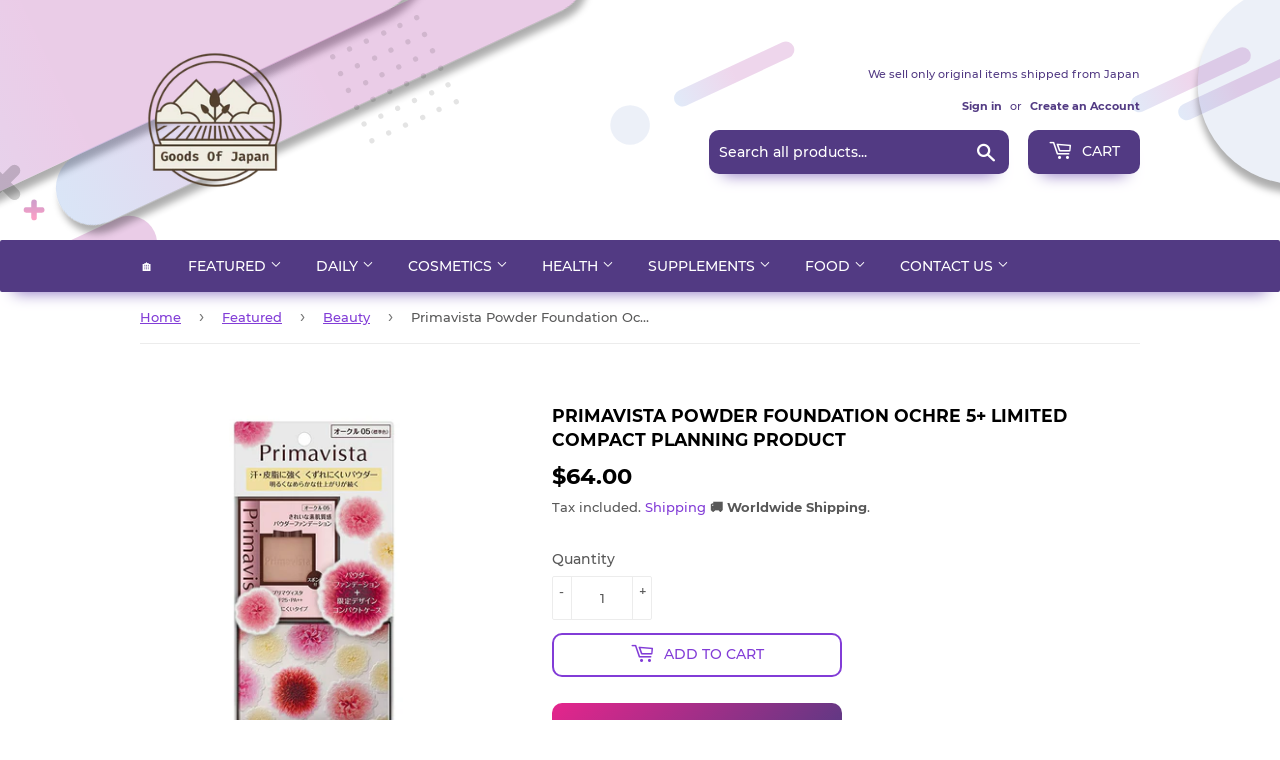

--- FILE ---
content_type: text/html; charset=utf-8
request_url: https://goodsofjapan.com/products/primavista-powder-foundation-ochre-5-limited-compact-planning-product
body_size: 31210
content:
<!doctype html>
<html class="no-touch no-js">
<head>
  <!-- Reddit Pixel -->
<script>
!function(w,d){if(!w.rdt){var p=w.rdt=function(){p.sendEvent?p.sendEvent.apply(p,arguments):p.callQueue.push(arguments)};p.callQueue=[];var t=d.createElement("script");t.src="https://www.redditstatic.com/ads/pixel.js",t.async=!0;var s=d.getElementsByTagName("script")[0];s.parentNode.insertBefore(t,s)}}(window,document);rdt('init','a2_eh4qsbgzlyes');rdt('track', 'PageVisit');
</script>
<!-- DO NOT MODIFY UNLESS TO REPLACE A USER IDENTIFIER -->
<!-- End Reddit Pixel -->
<meta name="uri-translation" content="on" />

  <script data-ad-client="ca-pub-6865873671273263" async src="https://pagead2.googlesyndication.com/pagead/js/adsbygoogle.js"></script>
  <script>(function(H){H.className=H.className.replace(/\bno-js\b/,'js')})(document.documentElement)</script>
  <!-- Basic page needs ================================================== -->
  <meta charset="utf-8">
  <meta http-equiv="X-UA-Compatible" content="IE=edge,chrome=1">
  
    <meta property="og:type" content="product" />
    <meta property="og:title" content="Primavista Powder Foundation Ochre 5+ Limited Compact Planning Product" />
    <meta property="og:description" content="Powder FoundationJAN: 4901301365835" />
    <meta property="og:url" content="/products/primavista-powder-foundation-ochre-5-limited-compact-planning-product"/>
    <meta property="og:site_name" content="Goods Of Japan" />
    <meta property="product:price:amount" content="64.00" />
    <meta property="product:price:currency" content="USD" />
    <meta property="og:availability" content="instock" />
    

  
  <link rel="shortcut icon" href="//goodsofjapan.com/cdn/shop/files/94196738_103376374693462_2265353386146660352_o_1_134x134_crop_center_2x_990109f2-ca78-4583-b3e3-7c5ff58f4e08_32x32.png?v=1614328807" type="image/png" />
  

  <!-- Title and description ================================================== -->
  <title>
  Primavista Powder Foundation Ochre 5+ Limited Compact Planning Product &ndash; Goods Of Japan
  </title>

  
    <meta name="description" content="Powder FoundationJAN: 4901301365835">
  

  <!-- Product meta ================================================== -->
  <!-- /snippets/social-meta-tags.liquid -->




<meta property="og:site_name" content="Goods Of Japan">
<meta property="og:url" content="https://goodsofjapan.com/products/primavista-powder-foundation-ochre-5-limited-compact-planning-product">
<meta property="og:title" content="Primavista Powder Foundation Ochre 5+ Limited Compact Planning Product">
<meta property="og:type" content="product">
<meta property="og:description" content="Powder FoundationJAN: 4901301365835">

  <meta property="og:price:amount" content="64.00">
  <meta property="og:price:currency" content="USD">

<meta property="og:image" content="http://goodsofjapan.com/cdn/shop/products/81o3f4jq3xL._US1000_1200x1200.jpg?v=1680080395"><meta property="og:image" content="http://goodsofjapan.com/cdn/shop/products/81N9ZYeS6FL._US1000_1200x1200.jpg?v=1683283937"><meta property="og:image" content="http://goodsofjapan.com/cdn/shop/products/81T-GGVS3mL._US1000_1200x1200.jpg?v=1683283937">
<meta property="og:image:secure_url" content="https://goodsofjapan.com/cdn/shop/products/81o3f4jq3xL._US1000_1200x1200.jpg?v=1680080395"><meta property="og:image:secure_url" content="https://goodsofjapan.com/cdn/shop/products/81N9ZYeS6FL._US1000_1200x1200.jpg?v=1683283937"><meta property="og:image:secure_url" content="https://goodsofjapan.com/cdn/shop/products/81T-GGVS3mL._US1000_1200x1200.jpg?v=1683283937">


  <meta name="twitter:site" content="@GoodsOfJapan2">

<meta name="twitter:card" content="summary_large_image">
<meta name="twitter:title" content="Primavista Powder Foundation Ochre 5+ Limited Compact Planning Product">
<meta name="twitter:description" content="Powder FoundationJAN: 4901301365835">


  <!-- Helpers ================================================== -->
  <link rel="canonical" href="https://goodsofjapan.com/products/primavista-powder-foundation-ochre-5-limited-compact-planning-product">
  <meta name="viewport" content="width=device-width,initial-scale=1">

  <!-- CSS ================================================== -->
  <link href="//goodsofjapan.com/cdn/shop/t/2/assets/theme.scss.css?v=45066178204408035781725802478" rel="stylesheet" type="text/css" media="all" />

  <!-- Header hook for plugins ================================================== -->
  <script>window.performance && window.performance.mark && window.performance.mark('shopify.content_for_header.start');</script><meta name="google-site-verification" content="9N_6kiP8e5dADCUEMwykmbfiCV1Enwi3uW9wFBUMQbc">
<meta name="facebook-domain-verification" content="vqpgxzsymmavn2nyecebgk6mhxfsio">
<meta id="shopify-digital-wallet" name="shopify-digital-wallet" content="/26989264983/digital_wallets/dialog">
<link rel="alternate" type="application/json+oembed" href="https://goodsofjapan.com/products/primavista-powder-foundation-ochre-5-limited-compact-planning-product.oembed">
<script async="async" src="/checkouts/internal/preloads.js?locale=en-US"></script>
<script id="shopify-features" type="application/json">{"accessToken":"cf0cc184b66b3eb625430c030f62e87d","betas":["rich-media-storefront-analytics"],"domain":"goodsofjapan.com","predictiveSearch":true,"shopId":26989264983,"locale":"en"}</script>
<script>var Shopify = Shopify || {};
Shopify.shop = "goodsmadeinjapan.myshopify.com";
Shopify.locale = "en";
Shopify.currency = {"active":"USD","rate":"1.0"};
Shopify.country = "US";
Shopify.theme = {"name":"Supply","id":80921395287,"schema_name":"Supply","schema_version":"8.9.20","theme_store_id":679,"role":"main"};
Shopify.theme.handle = "null";
Shopify.theme.style = {"id":null,"handle":null};
Shopify.cdnHost = "goodsofjapan.com/cdn";
Shopify.routes = Shopify.routes || {};
Shopify.routes.root = "/";</script>
<script type="module">!function(o){(o.Shopify=o.Shopify||{}).modules=!0}(window);</script>
<script>!function(o){function n(){var o=[];function n(){o.push(Array.prototype.slice.apply(arguments))}return n.q=o,n}var t=o.Shopify=o.Shopify||{};t.loadFeatures=n(),t.autoloadFeatures=n()}(window);</script>
<script id="shop-js-analytics" type="application/json">{"pageType":"product"}</script>
<script defer="defer" async type="module" src="//goodsofjapan.com/cdn/shopifycloud/shop-js/modules/v2/client.init-shop-cart-sync_BApSsMSl.en.esm.js"></script>
<script defer="defer" async type="module" src="//goodsofjapan.com/cdn/shopifycloud/shop-js/modules/v2/chunk.common_CBoos6YZ.esm.js"></script>
<script type="module">
  await import("//goodsofjapan.com/cdn/shopifycloud/shop-js/modules/v2/client.init-shop-cart-sync_BApSsMSl.en.esm.js");
await import("//goodsofjapan.com/cdn/shopifycloud/shop-js/modules/v2/chunk.common_CBoos6YZ.esm.js");

  window.Shopify.SignInWithShop?.initShopCartSync?.({"fedCMEnabled":true,"windoidEnabled":true});

</script>
<script>(function() {
  var isLoaded = false;
  function asyncLoad() {
    if (isLoaded) return;
    isLoaded = true;
    var urls = ["https:\/\/apps.synctrack.io\/cta-buttons\/cta-group-button.js?v=1676353376\u0026shop=goodsmadeinjapan.myshopify.com","https:\/\/currency.conversionbear.com\/script?app=currency\u0026shop=goodsmadeinjapan.myshopify.com","https:\/\/cdn.hextom.com\/js\/freeshippingbar.js?shop=goodsmadeinjapan.myshopify.com"];
    for (var i = 0; i < urls.length; i++) {
      var s = document.createElement('script');
      s.type = 'text/javascript';
      s.async = true;
      s.src = urls[i];
      var x = document.getElementsByTagName('script')[0];
      x.parentNode.insertBefore(s, x);
    }
  };
  if(window.attachEvent) {
    window.attachEvent('onload', asyncLoad);
  } else {
    window.addEventListener('load', asyncLoad, false);
  }
})();</script>
<script id="__st">var __st={"a":26989264983,"offset":32400,"reqid":"21d5b158-385f-4f58-bef3-4e05fed0d14f-1768863913","pageurl":"goodsofjapan.com\/products\/primavista-powder-foundation-ochre-5-limited-compact-planning-product","u":"66361efffc56","p":"product","rtyp":"product","rid":6870732963927};</script>
<script>window.ShopifyPaypalV4VisibilityTracking = true;</script>
<script id="captcha-bootstrap">!function(){'use strict';const t='contact',e='account',n='new_comment',o=[[t,t],['blogs',n],['comments',n],[t,'customer']],c=[[e,'customer_login'],[e,'guest_login'],[e,'recover_customer_password'],[e,'create_customer']],r=t=>t.map((([t,e])=>`form[action*='/${t}']:not([data-nocaptcha='true']) input[name='form_type'][value='${e}']`)).join(','),a=t=>()=>t?[...document.querySelectorAll(t)].map((t=>t.form)):[];function s(){const t=[...o],e=r(t);return a(e)}const i='password',u='form_key',d=['recaptcha-v3-token','g-recaptcha-response','h-captcha-response',i],f=()=>{try{return window.sessionStorage}catch{return}},m='__shopify_v',_=t=>t.elements[u];function p(t,e,n=!1){try{const o=window.sessionStorage,c=JSON.parse(o.getItem(e)),{data:r}=function(t){const{data:e,action:n}=t;return t[m]||n?{data:e,action:n}:{data:t,action:n}}(c);for(const[e,n]of Object.entries(r))t.elements[e]&&(t.elements[e].value=n);n&&o.removeItem(e)}catch(o){console.error('form repopulation failed',{error:o})}}const l='form_type',E='cptcha';function T(t){t.dataset[E]=!0}const w=window,h=w.document,L='Shopify',v='ce_forms',y='captcha';let A=!1;((t,e)=>{const n=(g='f06e6c50-85a8-45c8-87d0-21a2b65856fe',I='https://cdn.shopify.com/shopifycloud/storefront-forms-hcaptcha/ce_storefront_forms_captcha_hcaptcha.v1.5.2.iife.js',D={infoText:'Protected by hCaptcha',privacyText:'Privacy',termsText:'Terms'},(t,e,n)=>{const o=w[L][v],c=o.bindForm;if(c)return c(t,g,e,D).then(n);var r;o.q.push([[t,g,e,D],n]),r=I,A||(h.body.append(Object.assign(h.createElement('script'),{id:'captcha-provider',async:!0,src:r})),A=!0)});var g,I,D;w[L]=w[L]||{},w[L][v]=w[L][v]||{},w[L][v].q=[],w[L][y]=w[L][y]||{},w[L][y].protect=function(t,e){n(t,void 0,e),T(t)},Object.freeze(w[L][y]),function(t,e,n,w,h,L){const[v,y,A,g]=function(t,e,n){const i=e?o:[],u=t?c:[],d=[...i,...u],f=r(d),m=r(i),_=r(d.filter((([t,e])=>n.includes(e))));return[a(f),a(m),a(_),s()]}(w,h,L),I=t=>{const e=t.target;return e instanceof HTMLFormElement?e:e&&e.form},D=t=>v().includes(t);t.addEventListener('submit',(t=>{const e=I(t);if(!e)return;const n=D(e)&&!e.dataset.hcaptchaBound&&!e.dataset.recaptchaBound,o=_(e),c=g().includes(e)&&(!o||!o.value);(n||c)&&t.preventDefault(),c&&!n&&(function(t){try{if(!f())return;!function(t){const e=f();if(!e)return;const n=_(t);if(!n)return;const o=n.value;o&&e.removeItem(o)}(t);const e=Array.from(Array(32),(()=>Math.random().toString(36)[2])).join('');!function(t,e){_(t)||t.append(Object.assign(document.createElement('input'),{type:'hidden',name:u})),t.elements[u].value=e}(t,e),function(t,e){const n=f();if(!n)return;const o=[...t.querySelectorAll(`input[type='${i}']`)].map((({name:t})=>t)),c=[...d,...o],r={};for(const[a,s]of new FormData(t).entries())c.includes(a)||(r[a]=s);n.setItem(e,JSON.stringify({[m]:1,action:t.action,data:r}))}(t,e)}catch(e){console.error('failed to persist form',e)}}(e),e.submit())}));const S=(t,e)=>{t&&!t.dataset[E]&&(n(t,e.some((e=>e===t))),T(t))};for(const o of['focusin','change'])t.addEventListener(o,(t=>{const e=I(t);D(e)&&S(e,y())}));const B=e.get('form_key'),M=e.get(l),P=B&&M;t.addEventListener('DOMContentLoaded',(()=>{const t=y();if(P)for(const e of t)e.elements[l].value===M&&p(e,B);[...new Set([...A(),...v().filter((t=>'true'===t.dataset.shopifyCaptcha))])].forEach((e=>S(e,t)))}))}(h,new URLSearchParams(w.location.search),n,t,e,['guest_login'])})(!0,!0)}();</script>
<script integrity="sha256-4kQ18oKyAcykRKYeNunJcIwy7WH5gtpwJnB7kiuLZ1E=" data-source-attribution="shopify.loadfeatures" defer="defer" src="//goodsofjapan.com/cdn/shopifycloud/storefront/assets/storefront/load_feature-a0a9edcb.js" crossorigin="anonymous"></script>
<script data-source-attribution="shopify.dynamic_checkout.dynamic.init">var Shopify=Shopify||{};Shopify.PaymentButton=Shopify.PaymentButton||{isStorefrontPortableWallets:!0,init:function(){window.Shopify.PaymentButton.init=function(){};var t=document.createElement("script");t.src="https://goodsofjapan.com/cdn/shopifycloud/portable-wallets/latest/portable-wallets.en.js",t.type="module",document.head.appendChild(t)}};
</script>
<script data-source-attribution="shopify.dynamic_checkout.buyer_consent">
  function portableWalletsHideBuyerConsent(e){var t=document.getElementById("shopify-buyer-consent"),n=document.getElementById("shopify-subscription-policy-button");t&&n&&(t.classList.add("hidden"),t.setAttribute("aria-hidden","true"),n.removeEventListener("click",e))}function portableWalletsShowBuyerConsent(e){var t=document.getElementById("shopify-buyer-consent"),n=document.getElementById("shopify-subscription-policy-button");t&&n&&(t.classList.remove("hidden"),t.removeAttribute("aria-hidden"),n.addEventListener("click",e))}window.Shopify?.PaymentButton&&(window.Shopify.PaymentButton.hideBuyerConsent=portableWalletsHideBuyerConsent,window.Shopify.PaymentButton.showBuyerConsent=portableWalletsShowBuyerConsent);
</script>
<script>
  function portableWalletsCleanup(e){e&&e.src&&console.error("Failed to load portable wallets script "+e.src);var t=document.querySelectorAll("shopify-accelerated-checkout .shopify-payment-button__skeleton, shopify-accelerated-checkout-cart .wallet-cart-button__skeleton"),e=document.getElementById("shopify-buyer-consent");for(let e=0;e<t.length;e++)t[e].remove();e&&e.remove()}function portableWalletsNotLoadedAsModule(e){e instanceof ErrorEvent&&"string"==typeof e.message&&e.message.includes("import.meta")&&"string"==typeof e.filename&&e.filename.includes("portable-wallets")&&(window.removeEventListener("error",portableWalletsNotLoadedAsModule),window.Shopify.PaymentButton.failedToLoad=e,"loading"===document.readyState?document.addEventListener("DOMContentLoaded",window.Shopify.PaymentButton.init):window.Shopify.PaymentButton.init())}window.addEventListener("error",portableWalletsNotLoadedAsModule);
</script>

<script type="module" src="https://goodsofjapan.com/cdn/shopifycloud/portable-wallets/latest/portable-wallets.en.js" onError="portableWalletsCleanup(this)" crossorigin="anonymous"></script>
<script nomodule>
  document.addEventListener("DOMContentLoaded", portableWalletsCleanup);
</script>

<link id="shopify-accelerated-checkout-styles" rel="stylesheet" media="screen" href="https://goodsofjapan.com/cdn/shopifycloud/portable-wallets/latest/accelerated-checkout-backwards-compat.css" crossorigin="anonymous">
<style id="shopify-accelerated-checkout-cart">
        #shopify-buyer-consent {
  margin-top: 1em;
  display: inline-block;
  width: 100%;
}

#shopify-buyer-consent.hidden {
  display: none;
}

#shopify-subscription-policy-button {
  background: none;
  border: none;
  padding: 0;
  text-decoration: underline;
  font-size: inherit;
  cursor: pointer;
}

#shopify-subscription-policy-button::before {
  box-shadow: none;
}

      </style>

<script>window.performance && window.performance.mark && window.performance.mark('shopify.content_for_header.end');</script>
<script type="text/javascript">window.moneyFormat = "<span class='money conversion-bear-money'>${{amount}}</span>";
  window.shopCurrency = "USD";
  window.assetsUrl = '//goodsofjapan.com/cdn/shop/t/2/assets/';
</script>
<script>
  window.globoRelatedProductsConfig = {
    apiUrl: "https://related-products.globosoftware.net/api",
    alternateApiUrl: "https://related-products.globosoftware.net",
    shop: "goodsmadeinjapan.myshopify.com",
    shopNumber: 31559,
    domain: "goodsofjapan.com",
    customer:null,
    urls: {
      search: "\/search",
      collection: "\/collections",
    },
    page: 'product',
    translation: {"add_to_cart":"Add to cart","added_to_cart":"Added to cart","add_selected_to_cart":"Add selected to cart","added_selected_to_cart":"Added selected to cart","sale":"Sale","total_price":"Total price:","this_item":"This item:","sold_out":"Sold out","add_to_cart_short":"ADD","added_to_cart_short":"ADDED"},
    settings: {"redirect":true,"new_tab":true,"image_ratio":"400:500","visible_tags":null,"hidden_tags":null,"exclude_tags":null,"carousel_autoplay":false,"carousel_loop":true,"carousel_items":5,"sold_out":false,"discount":{"enable":false,"condition":"any","type":"percentage","value":10}},
    manualRecommendations: {},
    boughtTogetherIds: {},
    trendingProducts: {"error":"json not allowed for this object"},
    productBoughtTogether: {"type":"product_bought_together","enable":true,"title":{"text":"Frequently Bought Together","color":"#212121","fontSize":"25","align":"left"},"subtitle":{"text":null,"color":"#212121","fontSize":"18"},"limit":6,"maxWidth":800,"conditions":[{"id":"bought_together","status":0},{"id":"manual","status":0},{"id":"vendor","type":"same","status":0},{"id":"collection","type":"same","status":1},{"id":"type","type":"same","status":1},{"id":"tags","type":"same","status":1},{"id":"global","status":0}],"template":{"id":"2","elements":["price","addToCartBtn","variantSelector","saleLabel"],"productTitle":{"fontSize":"15","color":"#212121"},"productPrice":{"fontSize":"14","color":"#212121"},"productOldPrice":{"fontSize":16,"color":"#919191"},"button":{"fontSize":"14","color":"#ffffff","backgroundColor":"#212121"},"saleLabel":{"color":"#fff","backgroundColor":"#c00000"},"this_item":true,"selected":true},"random":true,"discount":true},
    productRelated: {"type":"product_related","enable":true,"title":{"text":"Related products","color":"#212121","fontSize":"25","align":"center"},"subtitle":{"text":null,"color":"#212121","fontSize":"18"},"limit":6,"maxWidth":1170,"conditions":[{"id":"manual","status":0},{"id":"bought_together","status":0},{"id":"tags","type":"same","status":1},{"id":"type","type":"same","status":1},{"id":"vendor","type":"same","status":1},{"id":"collection","type":"same","status":0},{"id":"global","status":0}],"template":{"id":"1","elements":["price","addToCartBtn","variantSelector","saleLabel"],"productTitle":{"fontSize":"15","color":"#212121"},"productPrice":{"fontSize":"14","color":"#212121"},"productOldPrice":{"fontSize":16,"color":"#919191"},"button":{"fontSize":"14","color":"#ffffff","backgroundColor":"#212121"},"saleLabel":{"color":"#fff","backgroundColor":"#c00000"},"this_item":false,"selected":false},"random":true,"discount":false},
    cart: {"type":"cart","enable":true,"title":{"text":"What else do you need?","color":"#212121","fontSize":"20","align":"left"},"subtitle":{"text":null,"color":"#212121","fontSize":"18"},"limit":6,"maxWidth":1170,"conditions":[{"id":"manual","status":0},{"id":"bought_together","status":0},{"id":"tags","type":"same","status":1},{"id":"global","status":1}],"template":{"id":"3","elements":["price","addToCartBtn","variantSelector","saleLabel"],"productTitle":{"fontSize":"14","color":"#212121"},"productPrice":{"fontSize":"14","color":"#212121"},"productOldPrice":{"fontSize":16,"color":"#919191"},"button":{"fontSize":"15","color":"#ffffff","backgroundColor":"#212121"},"saleLabel":{"color":"#fff","backgroundColor":"#c00000"},"this_item":true,"selected":true},"random":false,"discount":false},
    basis_collection_handle: 'all',
    widgets: [],
    offers: [],
    view_name: 'globo.alsobought',
    cart_properties_name: '_bundle',
    upsell_properties_name: '_upsell_bundle',
    discounted_ids: [],
    discount_min_amount: 0,
    offerdiscounted_ids: [],
    offerdiscount_min_amount: 0,data: {
      ids: ["6870732963927"],
      vendors: ["Goods Of Japan"],
      types: ["Beauty"],
      tags: ["Makeup"],
      collections: []
    },product: {
        id: "6870732963927",
        title: "Primavista Powder Foundation Ochre 5+ Limited Compact Planning Product",
        handle: "primavista-powder-foundation-ochre-5-limited-compact-planning-product",
        price: 6400,
        compare_at_price: null,
        images: ["//goodsofjapan.com/cdn/shop/products/81o3f4jq3xL._US1000.jpg?v=1680080395"],
         variants: [{"id":40150957523031,"title":"Default Title","option1":"Default Title","option2":null,"option3":null,"sku":"B07MNVZLK7","requires_shipping":true,"taxable":false,"featured_image":null,"available":true,"name":"Primavista Powder Foundation Ochre 5+ Limited Compact Planning Product","public_title":null,"options":["Default Title"],"price":6400,"weight":80,"compare_at_price":null,"inventory_management":"shopify","barcode":"4901301365835","requires_selling_plan":false,"selling_plan_allocations":[]}],
         available: true,
        vendor: "Goods Of Japan",
        product_type: "Beauty",
        tags: ["Makeup"],
        published_at:"2023-05-07 06:26:58 +0900"
              },upselldatas:{},
    cartitems:[],
    no_image_url: "https://cdn.shopify.com/s/images/admin/no-image-large.gif"
  };
</script>
<script>globoRelatedProductsConfig.data.collections = globoRelatedProductsConfig.data.collections.concat(["beauty-1","best-selling-products","globo_basis_collection","new-arrivals","newest-products"]);globoRelatedProductsConfig.boughtTogetherIds[6870732963927] =false;
  
    globoRelatedProductsConfig.upselldatas[6870732963927] = {
      title: "Primavista Powder Foundation Ochre 5+ Limited Compact Planning Product",
      collections :["beauty-1","best-selling-products","globo_basis_collection","new-arrivals","newest-products"],
      tags:["Makeup"],
      product_type:"Beauty"};
</script><script defer src="//goodsofjapan.com/cdn/shop/t/2/assets/globo.alsobought.data.js?v=53510224663008845781632846930" type="text/javascript"></script>

<script defer src="//goodsofjapan.com/cdn/shop/t/2/assets/globo.alsobought.min.js?v=62355038431277974841659977324" type="text/javascript"></script>
<link rel="preload stylesheet" href="//goodsofjapan.com/cdn/shop/t/2/assets/globo.alsobought.css?v=132188325005511122901656521953" as="style">


  
  

  <script src="//goodsofjapan.com/cdn/shop/t/2/assets/jquery-2.2.3.min.js?v=58211863146907186831589882243" type="text/javascript"></script>

  <script src="//goodsofjapan.com/cdn/shop/t/2/assets/lazysizes.min.js?v=8147953233334221341589882244" async="async"></script>
  <script src="//goodsofjapan.com/cdn/shop/t/2/assets/vendor.js?v=106177282645720727331589882247" defer="defer"></script>
  <script src="//goodsofjapan.com/cdn/shop/t/2/assets/theme.js?v=113696513542734777161648053757" defer="defer"></script>



  <script>

        window.zoorixCartData = {
          currency: "USD",
          currency_symbol: "$",
          
          total_price: 0,
          item_count: 0,
          items: [
              
          ]
       	  
        }
</script>
<link href="https://monorail-edge.shopifysvc.com" rel="dns-prefetch">
<script>(function(){if ("sendBeacon" in navigator && "performance" in window) {try {var session_token_from_headers = performance.getEntriesByType('navigation')[0].serverTiming.find(x => x.name == '_s').description;} catch {var session_token_from_headers = undefined;}var session_cookie_matches = document.cookie.match(/_shopify_s=([^;]*)/);var session_token_from_cookie = session_cookie_matches && session_cookie_matches.length === 2 ? session_cookie_matches[1] : "";var session_token = session_token_from_headers || session_token_from_cookie || "";function handle_abandonment_event(e) {var entries = performance.getEntries().filter(function(entry) {return /monorail-edge.shopifysvc.com/.test(entry.name);});if (!window.abandonment_tracked && entries.length === 0) {window.abandonment_tracked = true;var currentMs = Date.now();var navigation_start = performance.timing.navigationStart;var payload = {shop_id: 26989264983,url: window.location.href,navigation_start,duration: currentMs - navigation_start,session_token,page_type: "product"};window.navigator.sendBeacon("https://monorail-edge.shopifysvc.com/v1/produce", JSON.stringify({schema_id: "online_store_buyer_site_abandonment/1.1",payload: payload,metadata: {event_created_at_ms: currentMs,event_sent_at_ms: currentMs}}));}}window.addEventListener('pagehide', handle_abandonment_event);}}());</script>
<script id="web-pixels-manager-setup">(function e(e,d,r,n,o){if(void 0===o&&(o={}),!Boolean(null===(a=null===(i=window.Shopify)||void 0===i?void 0:i.analytics)||void 0===a?void 0:a.replayQueue)){var i,a;window.Shopify=window.Shopify||{};var t=window.Shopify;t.analytics=t.analytics||{};var s=t.analytics;s.replayQueue=[],s.publish=function(e,d,r){return s.replayQueue.push([e,d,r]),!0};try{self.performance.mark("wpm:start")}catch(e){}var l=function(){var e={modern:/Edge?\/(1{2}[4-9]|1[2-9]\d|[2-9]\d{2}|\d{4,})\.\d+(\.\d+|)|Firefox\/(1{2}[4-9]|1[2-9]\d|[2-9]\d{2}|\d{4,})\.\d+(\.\d+|)|Chrom(ium|e)\/(9{2}|\d{3,})\.\d+(\.\d+|)|(Maci|X1{2}).+ Version\/(15\.\d+|(1[6-9]|[2-9]\d|\d{3,})\.\d+)([,.]\d+|)( \(\w+\)|)( Mobile\/\w+|) Safari\/|Chrome.+OPR\/(9{2}|\d{3,})\.\d+\.\d+|(CPU[ +]OS|iPhone[ +]OS|CPU[ +]iPhone|CPU IPhone OS|CPU iPad OS)[ +]+(15[._]\d+|(1[6-9]|[2-9]\d|\d{3,})[._]\d+)([._]\d+|)|Android:?[ /-](13[3-9]|1[4-9]\d|[2-9]\d{2}|\d{4,})(\.\d+|)(\.\d+|)|Android.+Firefox\/(13[5-9]|1[4-9]\d|[2-9]\d{2}|\d{4,})\.\d+(\.\d+|)|Android.+Chrom(ium|e)\/(13[3-9]|1[4-9]\d|[2-9]\d{2}|\d{4,})\.\d+(\.\d+|)|SamsungBrowser\/([2-9]\d|\d{3,})\.\d+/,legacy:/Edge?\/(1[6-9]|[2-9]\d|\d{3,})\.\d+(\.\d+|)|Firefox\/(5[4-9]|[6-9]\d|\d{3,})\.\d+(\.\d+|)|Chrom(ium|e)\/(5[1-9]|[6-9]\d|\d{3,})\.\d+(\.\d+|)([\d.]+$|.*Safari\/(?![\d.]+ Edge\/[\d.]+$))|(Maci|X1{2}).+ Version\/(10\.\d+|(1[1-9]|[2-9]\d|\d{3,})\.\d+)([,.]\d+|)( \(\w+\)|)( Mobile\/\w+|) Safari\/|Chrome.+OPR\/(3[89]|[4-9]\d|\d{3,})\.\d+\.\d+|(CPU[ +]OS|iPhone[ +]OS|CPU[ +]iPhone|CPU IPhone OS|CPU iPad OS)[ +]+(10[._]\d+|(1[1-9]|[2-9]\d|\d{3,})[._]\d+)([._]\d+|)|Android:?[ /-](13[3-9]|1[4-9]\d|[2-9]\d{2}|\d{4,})(\.\d+|)(\.\d+|)|Mobile Safari.+OPR\/([89]\d|\d{3,})\.\d+\.\d+|Android.+Firefox\/(13[5-9]|1[4-9]\d|[2-9]\d{2}|\d{4,})\.\d+(\.\d+|)|Android.+Chrom(ium|e)\/(13[3-9]|1[4-9]\d|[2-9]\d{2}|\d{4,})\.\d+(\.\d+|)|Android.+(UC? ?Browser|UCWEB|U3)[ /]?(15\.([5-9]|\d{2,})|(1[6-9]|[2-9]\d|\d{3,})\.\d+)\.\d+|SamsungBrowser\/(5\.\d+|([6-9]|\d{2,})\.\d+)|Android.+MQ{2}Browser\/(14(\.(9|\d{2,})|)|(1[5-9]|[2-9]\d|\d{3,})(\.\d+|))(\.\d+|)|K[Aa][Ii]OS\/(3\.\d+|([4-9]|\d{2,})\.\d+)(\.\d+|)/},d=e.modern,r=e.legacy,n=navigator.userAgent;return n.match(d)?"modern":n.match(r)?"legacy":"unknown"}(),u="modern"===l?"modern":"legacy",c=(null!=n?n:{modern:"",legacy:""})[u],f=function(e){return[e.baseUrl,"/wpm","/b",e.hashVersion,"modern"===e.buildTarget?"m":"l",".js"].join("")}({baseUrl:d,hashVersion:r,buildTarget:u}),m=function(e){var d=e.version,r=e.bundleTarget,n=e.surface,o=e.pageUrl,i=e.monorailEndpoint;return{emit:function(e){var a=e.status,t=e.errorMsg,s=(new Date).getTime(),l=JSON.stringify({metadata:{event_sent_at_ms:s},events:[{schema_id:"web_pixels_manager_load/3.1",payload:{version:d,bundle_target:r,page_url:o,status:a,surface:n,error_msg:t},metadata:{event_created_at_ms:s}}]});if(!i)return console&&console.warn&&console.warn("[Web Pixels Manager] No Monorail endpoint provided, skipping logging."),!1;try{return self.navigator.sendBeacon.bind(self.navigator)(i,l)}catch(e){}var u=new XMLHttpRequest;try{return u.open("POST",i,!0),u.setRequestHeader("Content-Type","text/plain"),u.send(l),!0}catch(e){return console&&console.warn&&console.warn("[Web Pixels Manager] Got an unhandled error while logging to Monorail."),!1}}}}({version:r,bundleTarget:l,surface:e.surface,pageUrl:self.location.href,monorailEndpoint:e.monorailEndpoint});try{o.browserTarget=l,function(e){var d=e.src,r=e.async,n=void 0===r||r,o=e.onload,i=e.onerror,a=e.sri,t=e.scriptDataAttributes,s=void 0===t?{}:t,l=document.createElement("script"),u=document.querySelector("head"),c=document.querySelector("body");if(l.async=n,l.src=d,a&&(l.integrity=a,l.crossOrigin="anonymous"),s)for(var f in s)if(Object.prototype.hasOwnProperty.call(s,f))try{l.dataset[f]=s[f]}catch(e){}if(o&&l.addEventListener("load",o),i&&l.addEventListener("error",i),u)u.appendChild(l);else{if(!c)throw new Error("Did not find a head or body element to append the script");c.appendChild(l)}}({src:f,async:!0,onload:function(){if(!function(){var e,d;return Boolean(null===(d=null===(e=window.Shopify)||void 0===e?void 0:e.analytics)||void 0===d?void 0:d.initialized)}()){var d=window.webPixelsManager.init(e)||void 0;if(d){var r=window.Shopify.analytics;r.replayQueue.forEach((function(e){var r=e[0],n=e[1],o=e[2];d.publishCustomEvent(r,n,o)})),r.replayQueue=[],r.publish=d.publishCustomEvent,r.visitor=d.visitor,r.initialized=!0}}},onerror:function(){return m.emit({status:"failed",errorMsg:"".concat(f," has failed to load")})},sri:function(e){var d=/^sha384-[A-Za-z0-9+/=]+$/;return"string"==typeof e&&d.test(e)}(c)?c:"",scriptDataAttributes:o}),m.emit({status:"loading"})}catch(e){m.emit({status:"failed",errorMsg:(null==e?void 0:e.message)||"Unknown error"})}}})({shopId: 26989264983,storefrontBaseUrl: "https://goodsofjapan.com",extensionsBaseUrl: "https://extensions.shopifycdn.com/cdn/shopifycloud/web-pixels-manager",monorailEndpoint: "https://monorail-edge.shopifysvc.com/unstable/produce_batch",surface: "storefront-renderer",enabledBetaFlags: ["2dca8a86"],webPixelsConfigList: [{"id":"352550999","configuration":"{\"config\":\"{\\\"pixel_id\\\":\\\"G-N77W5BZMKG\\\",\\\"target_country\\\":\\\"US\\\",\\\"gtag_events\\\":[{\\\"type\\\":\\\"begin_checkout\\\",\\\"action_label\\\":\\\"G-N77W5BZMKG\\\"},{\\\"type\\\":\\\"search\\\",\\\"action_label\\\":\\\"G-N77W5BZMKG\\\"},{\\\"type\\\":\\\"view_item\\\",\\\"action_label\\\":[\\\"G-N77W5BZMKG\\\",\\\"MC-7BKTBD14Q9\\\"]},{\\\"type\\\":\\\"purchase\\\",\\\"action_label\\\":[\\\"G-N77W5BZMKG\\\",\\\"MC-7BKTBD14Q9\\\"]},{\\\"type\\\":\\\"page_view\\\",\\\"action_label\\\":[\\\"G-N77W5BZMKG\\\",\\\"MC-7BKTBD14Q9\\\"]},{\\\"type\\\":\\\"add_payment_info\\\",\\\"action_label\\\":\\\"G-N77W5BZMKG\\\"},{\\\"type\\\":\\\"add_to_cart\\\",\\\"action_label\\\":\\\"G-N77W5BZMKG\\\"}],\\\"enable_monitoring_mode\\\":false}\"}","eventPayloadVersion":"v1","runtimeContext":"OPEN","scriptVersion":"b2a88bafab3e21179ed38636efcd8a93","type":"APP","apiClientId":1780363,"privacyPurposes":[],"dataSharingAdjustments":{"protectedCustomerApprovalScopes":["read_customer_address","read_customer_email","read_customer_name","read_customer_personal_data","read_customer_phone"]}},{"id":"317882455","configuration":"{\"pixelCode\":\"CN483NJC77UAD1TC65E0\"}","eventPayloadVersion":"v1","runtimeContext":"STRICT","scriptVersion":"22e92c2ad45662f435e4801458fb78cc","type":"APP","apiClientId":4383523,"privacyPurposes":["ANALYTICS","MARKETING","SALE_OF_DATA"],"dataSharingAdjustments":{"protectedCustomerApprovalScopes":["read_customer_address","read_customer_email","read_customer_name","read_customer_personal_data","read_customer_phone"]}},{"id":"69238871","configuration":"{\"tagID\":\"2612444724575\"}","eventPayloadVersion":"v1","runtimeContext":"STRICT","scriptVersion":"18031546ee651571ed29edbe71a3550b","type":"APP","apiClientId":3009811,"privacyPurposes":["ANALYTICS","MARKETING","SALE_OF_DATA"],"dataSharingAdjustments":{"protectedCustomerApprovalScopes":["read_customer_address","read_customer_email","read_customer_name","read_customer_personal_data","read_customer_phone"]}},{"id":"shopify-app-pixel","configuration":"{}","eventPayloadVersion":"v1","runtimeContext":"STRICT","scriptVersion":"0450","apiClientId":"shopify-pixel","type":"APP","privacyPurposes":["ANALYTICS","MARKETING"]},{"id":"shopify-custom-pixel","eventPayloadVersion":"v1","runtimeContext":"LAX","scriptVersion":"0450","apiClientId":"shopify-pixel","type":"CUSTOM","privacyPurposes":["ANALYTICS","MARKETING"]}],isMerchantRequest: false,initData: {"shop":{"name":"Goods Of Japan","paymentSettings":{"currencyCode":"USD"},"myshopifyDomain":"goodsmadeinjapan.myshopify.com","countryCode":"JP","storefrontUrl":"https:\/\/goodsofjapan.com"},"customer":null,"cart":null,"checkout":null,"productVariants":[{"price":{"amount":64.0,"currencyCode":"USD"},"product":{"title":"Primavista Powder Foundation Ochre 5+ Limited Compact Planning Product","vendor":"Goods Of Japan","id":"6870732963927","untranslatedTitle":"Primavista Powder Foundation Ochre 5+ Limited Compact Planning Product","url":"\/products\/primavista-powder-foundation-ochre-5-limited-compact-planning-product","type":"Beauty"},"id":"40150957523031","image":{"src":"\/\/goodsofjapan.com\/cdn\/shop\/products\/81o3f4jq3xL._US1000.jpg?v=1680080395"},"sku":"B07MNVZLK7","title":"Default Title","untranslatedTitle":"Default Title"}],"purchasingCompany":null},},"https://goodsofjapan.com/cdn","fcfee988w5aeb613cpc8e4bc33m6693e112",{"modern":"","legacy":""},{"shopId":"26989264983","storefrontBaseUrl":"https:\/\/goodsofjapan.com","extensionBaseUrl":"https:\/\/extensions.shopifycdn.com\/cdn\/shopifycloud\/web-pixels-manager","surface":"storefront-renderer","enabledBetaFlags":"[\"2dca8a86\"]","isMerchantRequest":"false","hashVersion":"fcfee988w5aeb613cpc8e4bc33m6693e112","publish":"custom","events":"[[\"page_viewed\",{}],[\"product_viewed\",{\"productVariant\":{\"price\":{\"amount\":64.0,\"currencyCode\":\"USD\"},\"product\":{\"title\":\"Primavista Powder Foundation Ochre 5+ Limited Compact Planning Product\",\"vendor\":\"Goods Of Japan\",\"id\":\"6870732963927\",\"untranslatedTitle\":\"Primavista Powder Foundation Ochre 5+ Limited Compact Planning Product\",\"url\":\"\/products\/primavista-powder-foundation-ochre-5-limited-compact-planning-product\",\"type\":\"Beauty\"},\"id\":\"40150957523031\",\"image\":{\"src\":\"\/\/goodsofjapan.com\/cdn\/shop\/products\/81o3f4jq3xL._US1000.jpg?v=1680080395\"},\"sku\":\"B07MNVZLK7\",\"title\":\"Default Title\",\"untranslatedTitle\":\"Default Title\"}}]]"});</script><script>
  window.ShopifyAnalytics = window.ShopifyAnalytics || {};
  window.ShopifyAnalytics.meta = window.ShopifyAnalytics.meta || {};
  window.ShopifyAnalytics.meta.currency = 'USD';
  var meta = {"product":{"id":6870732963927,"gid":"gid:\/\/shopify\/Product\/6870732963927","vendor":"Goods Of Japan","type":"Beauty","handle":"primavista-powder-foundation-ochre-5-limited-compact-planning-product","variants":[{"id":40150957523031,"price":6400,"name":"Primavista Powder Foundation Ochre 5+ Limited Compact Planning Product","public_title":null,"sku":"B07MNVZLK7"}],"remote":false},"page":{"pageType":"product","resourceType":"product","resourceId":6870732963927,"requestId":"21d5b158-385f-4f58-bef3-4e05fed0d14f-1768863913"}};
  for (var attr in meta) {
    window.ShopifyAnalytics.meta[attr] = meta[attr];
  }
</script>
<script class="analytics">
  (function () {
    var customDocumentWrite = function(content) {
      var jquery = null;

      if (window.jQuery) {
        jquery = window.jQuery;
      } else if (window.Checkout && window.Checkout.$) {
        jquery = window.Checkout.$;
      }

      if (jquery) {
        jquery('body').append(content);
      }
    };

    var hasLoggedConversion = function(token) {
      if (token) {
        return document.cookie.indexOf('loggedConversion=' + token) !== -1;
      }
      return false;
    }

    var setCookieIfConversion = function(token) {
      if (token) {
        var twoMonthsFromNow = new Date(Date.now());
        twoMonthsFromNow.setMonth(twoMonthsFromNow.getMonth() + 2);

        document.cookie = 'loggedConversion=' + token + '; expires=' + twoMonthsFromNow;
      }
    }

    var trekkie = window.ShopifyAnalytics.lib = window.trekkie = window.trekkie || [];
    if (trekkie.integrations) {
      return;
    }
    trekkie.methods = [
      'identify',
      'page',
      'ready',
      'track',
      'trackForm',
      'trackLink'
    ];
    trekkie.factory = function(method) {
      return function() {
        var args = Array.prototype.slice.call(arguments);
        args.unshift(method);
        trekkie.push(args);
        return trekkie;
      };
    };
    for (var i = 0; i < trekkie.methods.length; i++) {
      var key = trekkie.methods[i];
      trekkie[key] = trekkie.factory(key);
    }
    trekkie.load = function(config) {
      trekkie.config = config || {};
      trekkie.config.initialDocumentCookie = document.cookie;
      var first = document.getElementsByTagName('script')[0];
      var script = document.createElement('script');
      script.type = 'text/javascript';
      script.onerror = function(e) {
        var scriptFallback = document.createElement('script');
        scriptFallback.type = 'text/javascript';
        scriptFallback.onerror = function(error) {
                var Monorail = {
      produce: function produce(monorailDomain, schemaId, payload) {
        var currentMs = new Date().getTime();
        var event = {
          schema_id: schemaId,
          payload: payload,
          metadata: {
            event_created_at_ms: currentMs,
            event_sent_at_ms: currentMs
          }
        };
        return Monorail.sendRequest("https://" + monorailDomain + "/v1/produce", JSON.stringify(event));
      },
      sendRequest: function sendRequest(endpointUrl, payload) {
        // Try the sendBeacon API
        if (window && window.navigator && typeof window.navigator.sendBeacon === 'function' && typeof window.Blob === 'function' && !Monorail.isIos12()) {
          var blobData = new window.Blob([payload], {
            type: 'text/plain'
          });

          if (window.navigator.sendBeacon(endpointUrl, blobData)) {
            return true;
          } // sendBeacon was not successful

        } // XHR beacon

        var xhr = new XMLHttpRequest();

        try {
          xhr.open('POST', endpointUrl);
          xhr.setRequestHeader('Content-Type', 'text/plain');
          xhr.send(payload);
        } catch (e) {
          console.log(e);
        }

        return false;
      },
      isIos12: function isIos12() {
        return window.navigator.userAgent.lastIndexOf('iPhone; CPU iPhone OS 12_') !== -1 || window.navigator.userAgent.lastIndexOf('iPad; CPU OS 12_') !== -1;
      }
    };
    Monorail.produce('monorail-edge.shopifysvc.com',
      'trekkie_storefront_load_errors/1.1',
      {shop_id: 26989264983,
      theme_id: 80921395287,
      app_name: "storefront",
      context_url: window.location.href,
      source_url: "//goodsofjapan.com/cdn/s/trekkie.storefront.cd680fe47e6c39ca5d5df5f0a32d569bc48c0f27.min.js"});

        };
        scriptFallback.async = true;
        scriptFallback.src = '//goodsofjapan.com/cdn/s/trekkie.storefront.cd680fe47e6c39ca5d5df5f0a32d569bc48c0f27.min.js';
        first.parentNode.insertBefore(scriptFallback, first);
      };
      script.async = true;
      script.src = '//goodsofjapan.com/cdn/s/trekkie.storefront.cd680fe47e6c39ca5d5df5f0a32d569bc48c0f27.min.js';
      first.parentNode.insertBefore(script, first);
    };
    trekkie.load(
      {"Trekkie":{"appName":"storefront","development":false,"defaultAttributes":{"shopId":26989264983,"isMerchantRequest":null,"themeId":80921395287,"themeCityHash":"8104904488965139202","contentLanguage":"en","currency":"USD","eventMetadataId":"4f7867c4-3bcf-4f63-a263-95f334daba4c"},"isServerSideCookieWritingEnabled":true,"monorailRegion":"shop_domain","enabledBetaFlags":["65f19447"]},"Session Attribution":{},"S2S":{"facebookCapiEnabled":false,"source":"trekkie-storefront-renderer","apiClientId":580111}}
    );

    var loaded = false;
    trekkie.ready(function() {
      if (loaded) return;
      loaded = true;

      window.ShopifyAnalytics.lib = window.trekkie;

      var originalDocumentWrite = document.write;
      document.write = customDocumentWrite;
      try { window.ShopifyAnalytics.merchantGoogleAnalytics.call(this); } catch(error) {};
      document.write = originalDocumentWrite;

      window.ShopifyAnalytics.lib.page(null,{"pageType":"product","resourceType":"product","resourceId":6870732963927,"requestId":"21d5b158-385f-4f58-bef3-4e05fed0d14f-1768863913","shopifyEmitted":true});

      var match = window.location.pathname.match(/checkouts\/(.+)\/(thank_you|post_purchase)/)
      var token = match? match[1]: undefined;
      if (!hasLoggedConversion(token)) {
        setCookieIfConversion(token);
        window.ShopifyAnalytics.lib.track("Viewed Product",{"currency":"USD","variantId":40150957523031,"productId":6870732963927,"productGid":"gid:\/\/shopify\/Product\/6870732963927","name":"Primavista Powder Foundation Ochre 5+ Limited Compact Planning Product","price":"64.00","sku":"B07MNVZLK7","brand":"Goods Of Japan","variant":null,"category":"Beauty","nonInteraction":true,"remote":false},undefined,undefined,{"shopifyEmitted":true});
      window.ShopifyAnalytics.lib.track("monorail:\/\/trekkie_storefront_viewed_product\/1.1",{"currency":"USD","variantId":40150957523031,"productId":6870732963927,"productGid":"gid:\/\/shopify\/Product\/6870732963927","name":"Primavista Powder Foundation Ochre 5+ Limited Compact Planning Product","price":"64.00","sku":"B07MNVZLK7","brand":"Goods Of Japan","variant":null,"category":"Beauty","nonInteraction":true,"remote":false,"referer":"https:\/\/goodsofjapan.com\/products\/primavista-powder-foundation-ochre-5-limited-compact-planning-product"});
      }
    });


        var eventsListenerScript = document.createElement('script');
        eventsListenerScript.async = true;
        eventsListenerScript.src = "//goodsofjapan.com/cdn/shopifycloud/storefront/assets/shop_events_listener-3da45d37.js";
        document.getElementsByTagName('head')[0].appendChild(eventsListenerScript);

})();</script>
  <script>
  if (!window.ga || (window.ga && typeof window.ga !== 'function')) {
    window.ga = function ga() {
      (window.ga.q = window.ga.q || []).push(arguments);
      if (window.Shopify && window.Shopify.analytics && typeof window.Shopify.analytics.publish === 'function') {
        window.Shopify.analytics.publish("ga_stub_called", {}, {sendTo: "google_osp_migration"});
      }
      console.error("Shopify's Google Analytics stub called with:", Array.from(arguments), "\nSee https://help.shopify.com/manual/promoting-marketing/pixels/pixel-migration#google for more information.");
    };
    if (window.Shopify && window.Shopify.analytics && typeof window.Shopify.analytics.publish === 'function') {
      window.Shopify.analytics.publish("ga_stub_initialized", {}, {sendTo: "google_osp_migration"});
    }
  }
</script>
<script
  defer
  src="https://goodsofjapan.com/cdn/shopifycloud/perf-kit/shopify-perf-kit-3.0.4.min.js"
  data-application="storefront-renderer"
  data-shop-id="26989264983"
  data-render-region="gcp-us-central1"
  data-page-type="product"
  data-theme-instance-id="80921395287"
  data-theme-name="Supply"
  data-theme-version="8.9.20"
  data-monorail-region="shop_domain"
  data-resource-timing-sampling-rate="10"
  data-shs="true"
  data-shs-beacon="true"
  data-shs-export-with-fetch="true"
  data-shs-logs-sample-rate="1"
  data-shs-beacon-endpoint="https://goodsofjapan.com/api/collect"
></script>
</head>

<body id="primavista-powder-foundation-ochre-5-limited-compact-planning-product" class="template-product">

  <div id="shopify-section-header" class="shopify-section header-section"><div class="large--hide medium--hide">
    <form action="/search" method="get" class="search-bar" role="search">
  <input type="hidden" name="type" value="product">

  <input type="search" name="q" value="" placeholder="Search all products..." aria-label="Search all products...">
  <button type="submit" class="search-bar--submit icon-fallback-text">
    <span class="icon icon-search" aria-hidden="true"></span>
    <span class="fallback-text">Search</span>
  </button>
</form>

 </div>
<header class="site-header" role="banner" data-section-id="header" data-section-type="header-section">
  <div class="wrapper">

    <div class="grid--full">
          
      <div class="grid-item large--one-half">
        
        
          <div class="h1 header-logo" itemscope itemtype="http://schema.org/Organization">
        
            
          
          

          <a href="/" itemprop="url">
            <div class="lazyload__image-wrapper no-js header-logo__image" style="max-width:150px;">
              <div style="padding-top:100.0%;">
                <img class="lazyload js"
                  data-src="//goodsofjapan.com/cdn/shop/files/logo_transparent_7e564bc1-cc01-47ac-ac90-3b70d264e2bd_{width}x.png?v=1614323059"
                  data-widths="[180, 360, 540, 720, 900, 1080, 1296, 1512, 1728, 2048]"
                  data-aspectratio="1.0"
                  data-sizes="auto"
                  alt="Goods Of Japan"
                  style="width:150px;">
              </div>
            </div>
            <noscript>
              
              <img src="//goodsofjapan.com/cdn/shop/files/logo_transparent_7e564bc1-cc01-47ac-ac90-3b70d264e2bd_150x.png?v=1614323059"
                srcset="//goodsofjapan.com/cdn/shop/files/logo_transparent_7e564bc1-cc01-47ac-ac90-3b70d264e2bd_150x.png?v=1614323059 1x, //goodsofjapan.com/cdn/shop/files/logo_transparent_7e564bc1-cc01-47ac-ac90-3b70d264e2bd_150x@2x.png?v=1614323059 2x"
                alt="Goods Of Japan"
                itemprop="logo"
                style="max-width:150px;">
            </noscript>
          </a>
          
        
          </div>
        
        
        </div>
 
      <div class="grid-item large--one-half text-center large--text-right">

          
          <div class="site-header--text-links">
            
              

                <p>We sell only original items shipped from Japan</p>

              
            

            
              <span class="site-header--meta-links medium-down--hide">
                
                  <a href="/account/login" id="customer_login_link">Sign in</a>
                  <span class="site-header--spacer">or</span>
                  <a href="/account/register" id="customer_register_link">Create an Account</a>
                
              </span>
            
          </div>

          <br class="medium-down--hide">
        

        <form action="/search" method="get" class="search-bar" role="search">
  <input type="hidden" name="type" value="product">

  <input type="search" name="q" value="" placeholder="Search all products..." aria-label="Search all products...">
  <button type="submit" class="search-bar--submit icon-fallback-text">
    <span class="icon icon-search" aria-hidden="true"></span>
    <span class="fallback-text">Search</span>
  </button>
</form>


        <a href="/cart" class="header-cart-btn cart-toggle">
          <span class="icon icon-cart"></span>
          Cart <span class="cart-count cart-badge--desktop hidden-count">0</span>
        </a>
           
      </div>
     </div>
  </div>
</header>

<div id="mobileNavBar">
  <div class="display-table-cell">
    <button class="menu-toggle mobileNavBar-link" aria-controls="navBar" aria-expanded="false"><span class="icon icon-hamburger" aria-hidden="true"></span>Menu</button>
  </div>
  <div class="display-table-cell">
    <a href="/cart" class="cart-toggle mobileNavBar-link">
      <span class="icon icon-cart"></span>
      Cart <span class="cart-count hidden-count">0</span>
    </a>
  </div>
</div>

<nav class="nav-bar" id="navBar" role="navigation">
  <div class="wrapper">
    <form action="/search" method="get" class="search-bar" role="search">
  <input type="hidden" name="type" value="product">

  <input type="search" name="q" value="" placeholder="Search all products..." aria-label="Search all products...">
  <button type="submit" class="search-bar--submit icon-fallback-text">
    <span class="icon icon-search" aria-hidden="true"></span>
    <span class="fallback-text">Search</span>
  </button>
</form>

    <ul class="mobile-nav" id="MobileNav">
  
  
    
      <li>
        <a
          href="/"
          class="mobile-nav--link"
          data-meganav-type="child"
          >
            🏠
        </a>
      </li>
    
  
    
      
      <li
        class="mobile-nav--has-dropdown "
        aria-haspopup="true">
        <a
          href="/collections/frontpage"
          class="mobile-nav--link"
          data-meganav-type="parent"
          >
            Featured
        </a>
        <button class="icon icon-arrow-down mobile-nav--button"
          aria-expanded="false"
          aria-label="Featured Menu">
        </button>
        <ul
          id="MenuParent-2"
          class="mobile-nav--dropdown mobile-nav--has-grandchildren"
          data-meganav-dropdown>
          
            
            
              <li
                class="mobile-nav--has-dropdown mobile-nav--has-dropdown-grandchild "
                aria-haspopup="true">
                <a
                  href="/collections/new-arrivals"
                  class="mobile-nav--link"
                  data-meganav-type="parent"
                  >
                    New Arrivals
                </a>
                <button class="icon icon-arrow-down mobile-nav--button"
                  aria-expanded="false"
                  aria-label="New Arrivals Menu">
                </button>
                <ul
                  id="MenuChildren-2-1"
                  class="mobile-nav--dropdown-grandchild"
                  data-meganav-dropdown>
                  
                    <li>
                      <a
                        href="/collections/home-kitchen-1"
                        class="mobile-nav--link"
                        data-meganav-type="child"
                        >
                          Home &amp; Kitchen
                        </a>
                    </li>
                  
                    <li>
                      <a
                        href="/collections/musical-instruments"
                        class="mobile-nav--link"
                        data-meganav-type="child"
                        >
                          Musical Instruments
                        </a>
                    </li>
                  
                    <li>
                      <a
                        href="/collections/toys-games"
                        class="mobile-nav--link"
                        data-meganav-type="child"
                        >
                          Toys &amp; Games
                        </a>
                    </li>
                  
                    <li>
                      <a
                        href="/collections/sports-outdoors"
                        class="mobile-nav--link"
                        data-meganav-type="child"
                        >
                          Sports &amp; Outdoors
                        </a>
                    </li>
                  
                    <li>
                      <a
                        href="/collections/beauty-1"
                        class="mobile-nav--link"
                        data-meganav-type="child"
                        >
                          Beauty
                        </a>
                    </li>
                  
                    <li>
                      <a
                        href="/collections/hobbies"
                        class="mobile-nav--link"
                        data-meganav-type="child"
                        >
                          Hobbies
                        </a>
                    </li>
                  
                    <li>
                      <a
                        href="/collections/health-personal-care-new"
                        class="mobile-nav--link"
                        data-meganav-type="child"
                        >
                          Health &amp; Personal Care New
                        </a>
                    </li>
                  
                </ul>
              </li>
            
          
            
            
              <li
                class="mobile-nav--has-dropdown mobile-nav--has-dropdown-grandchild "
                aria-haspopup="true">
                <a
                  href="/collections/cookware"
                  class="mobile-nav--link"
                  data-meganav-type="parent"
                  >
                    Cookware
                </a>
                <button class="icon icon-arrow-down mobile-nav--button"
                  aria-expanded="false"
                  aria-label="Cookware Menu">
                </button>
                <ul
                  id="MenuChildren-2-2"
                  class="mobile-nav--dropdown-grandchild"
                  data-meganav-dropdown>
                  
                    <li>
                      <a
                        href="/collections/tempura-fryer-pots"
                        class="mobile-nav--link"
                        data-meganav-type="child"
                        >
                          Tempura Fryer Pots
                        </a>
                    </li>
                  
                    <li>
                      <a
                        href="/collections/frying-pans-stir-fry-pans"
                        class="mobile-nav--link"
                        data-meganav-type="child"
                        >
                          Frying Pans &amp; Stir-Fry Pans
                        </a>
                    </li>
                  
                    <li>
                      <a
                        href="/collections/specialty-pots-pans"
                        class="mobile-nav--link"
                        data-meganav-type="child"
                        >
                          Specialty Pots &amp; Pans
                        </a>
                    </li>
                  
                    <li>
                      <a
                        href="/collections/hot-pot-cookware"
                        class="mobile-nav--link"
                        data-meganav-type="child"
                        >
                          Hot Pot Cookware
                        </a>
                    </li>
                  
                    <li>
                      <a
                        href="/collections/single-handle-pots"
                        class="mobile-nav--link"
                        data-meganav-type="child"
                        >
                          Single Handle Pots
                        </a>
                    </li>
                  
                    <li>
                      <a
                        href="/collections/cookware-sets"
                        class="mobile-nav--link"
                        data-meganav-type="child"
                        >
                          Cookware Sets
                        </a>
                    </li>
                  
                    <li>
                      <a
                        href="/collections/grill-pans-plates"
                        class="mobile-nav--link"
                        data-meganav-type="child"
                        >
                          Grill Pans &amp; Plates
                        </a>
                    </li>
                  
                    <li>
                      <a
                        href="/collections/pressure-cookers"
                        class="mobile-nav--link"
                        data-meganav-type="child"
                        >
                          Pressure Cookers
                        </a>
                    </li>
                  
                    <li>
                      <a
                        href="/collections/steamers"
                        class="mobile-nav--link"
                        data-meganav-type="child"
                        >
                          Steamers
                        </a>
                    </li>
                  
                    <li>
                      <a
                        href="/collections/saucepots"
                        class="mobile-nav--link"
                        data-meganav-type="child"
                        >
                          Saucepots
                        </a>
                    </li>
                  
                </ul>
              </li>
            
          
            
            
              <li
                class="mobile-nav--has-dropdown mobile-nav--has-dropdown-grandchild "
                aria-haspopup="true">
                <a
                  href="/collections/home-kitchen"
                  class="mobile-nav--link"
                  data-meganav-type="parent"
                  >
                    Home &amp; Kitchen
                </a>
                <button class="icon icon-arrow-down mobile-nav--button"
                  aria-expanded="false"
                  aria-label="Home &amp; Kitchen Menu">
                </button>
                <ul
                  id="MenuChildren-2-3"
                  class="mobile-nav--dropdown-grandchild"
                  data-meganav-dropdown>
                  
                    <li>
                      <a
                        href="/collections/home-appliances"
                        class="mobile-nav--link"
                        data-meganav-type="child"
                        >
                          Kitchenware
                        </a>
                    </li>
                  
                    <li>
                      <a
                        href="/collections/kitchen-utensils-gadgets"
                        class="mobile-nav--link"
                        data-meganav-type="child"
                        >
                          Kitchen Utensils &amp; Gadgets
                        </a>
                    </li>
                  
                    <li>
                      <a
                        href="/collections/water-purifier"
                        class="mobile-nav--link"
                        data-meganav-type="child"
                        >
                          Water Filters
                        </a>
                    </li>
                  
                    <li>
                      <a
                        href="/collections/furniture"
                        class="mobile-nav--link"
                        data-meganav-type="child"
                        >
                          Furniture
                        </a>
                    </li>
                  
                </ul>
              </li>
            
          
            
            
              <li
                class="mobile-nav--has-dropdown mobile-nav--has-dropdown-grandchild "
                aria-haspopup="true">
                <a
                  href="/collections/outdoor-recreation"
                  class="mobile-nav--link"
                  data-meganav-type="parent"
                  >
                    Outdoor Recreation
                </a>
                <button class="icon icon-arrow-down mobile-nav--button"
                  aria-expanded="false"
                  aria-label="Outdoor Recreation Menu">
                </button>
                <ul
                  id="MenuChildren-2-4"
                  class="mobile-nav--dropdown-grandchild"
                  data-meganav-dropdown>
                  
                    <li>
                      <a
                        href="/collections/fishing"
                        class="mobile-nav--link"
                        data-meganav-type="child"
                        >
                          Fishing
                        </a>
                    </li>
                  
                    <li>
                      <a
                        href="/collections/soto"
                        class="mobile-nav--link"
                        data-meganav-type="child"
                        >
                          Soto
                        </a>
                    </li>
                  
                    <li>
                      <a
                        href="/collections/snow-peak"
                        class="mobile-nav--link"
                        data-meganav-type="child"
                        >
                          Snow Peak
                        </a>
                    </li>
                  
                    <li>
                      <a
                        href="/collections/captain-stag"
                        class="mobile-nav--link"
                        data-meganav-type="child"
                        >
                          Captain Stag
                        </a>
                    </li>
                  
                </ul>
              </li>
            
          
            
              <li>
                <a
                  href="/collections/automotive"
                  class="mobile-nav--link"
                  data-meganav-type="child"
                  >
                    Automotive
                </a>
              </li>
            
          
            
              <li>
                <a
                  href="/collections/kids-toys"
                  class="mobile-nav--link"
                  data-meganav-type="child"
                  >
                    Kids Toys
                </a>
              </li>
            
          
            
            
              <li
                class="mobile-nav--has-dropdown mobile-nav--has-dropdown-grandchild "
                aria-haspopup="true">
                <a
                  href="/collections/space-disinfectant"
                  class="mobile-nav--link"
                  data-meganav-type="parent"
                  >
                    Space Disinfectant
                </a>
                <button class="icon icon-arrow-down mobile-nav--button"
                  aria-expanded="false"
                  aria-label="Space Disinfectant Menu">
                </button>
                <ul
                  id="MenuChildren-2-7"
                  class="mobile-nav--dropdown-grandchild"
                  data-meganav-dropdown>
                  
                    <li>
                      <a
                        href="/collections/air-purifiers"
                        class="mobile-nav--link"
                        data-meganav-type="child"
                        >
                          Air Purifier Ionizer
                        </a>
                    </li>
                  
                    <li>
                      <a
                        href="/collections/pm2-5-allergy-and-virus-block"
                        class="mobile-nav--link"
                        data-meganav-type="child"
                        >
                          PM2.5 Allergy Virus block
                        </a>
                    </li>
                  
                    <li>
                      <a
                        href="/collections/health-beauty"
                        class="mobile-nav--link"
                        data-meganav-type="child"
                        >
                          Health &amp; Beauty
                        </a>
                    </li>
                  
                </ul>
              </li>
            
          
        </ul>
      </li>
    
  
    
      
      <li
        class="mobile-nav--has-dropdown "
        aria-haspopup="true">
        <a
          href="/collections/daily-goods"
          class="mobile-nav--link"
          data-meganav-type="parent"
          >
            Daily
        </a>
        <button class="icon icon-arrow-down mobile-nav--button"
          aria-expanded="false"
          aria-label="Daily Menu">
        </button>
        <ul
          id="MenuParent-3"
          class="mobile-nav--dropdown mobile-nav--has-grandchildren"
          data-meganav-dropdown>
          
            
            
              <li
                class="mobile-nav--has-dropdown mobile-nav--has-dropdown-grandchild "
                aria-haspopup="true">
                <a
                  href="/collections/daily-lifestyle-items"
                  class="mobile-nav--link"
                  data-meganav-type="parent"
                  >
                    Daily Lifestyle Items
                </a>
                <button class="icon icon-arrow-down mobile-nav--button"
                  aria-expanded="false"
                  aria-label="Daily Lifestyle Items Menu">
                </button>
                <ul
                  id="MenuChildren-3-1"
                  class="mobile-nav--dropdown-grandchild"
                  data-meganav-dropdown>
                  
                    <li>
                      <a
                        href="/collections/mug-bottles"
                        class="mobile-nav--link"
                        data-meganav-type="child"
                        >
                          Mug Bottles
                        </a>
                    </li>
                  
                    <li>
                      <a
                        href="/collections/towels"
                        class="mobile-nav--link"
                        data-meganav-type="child"
                        >
                          Towels
                        </a>
                    </li>
                  
                    <li>
                      <a
                        href="/collections/cleaning-goods"
                        class="mobile-nav--link"
                        data-meganav-type="child"
                        >
                          Cleaning Goods
                        </a>
                    </li>
                  
                    <li>
                      <a
                        href="/collections/miscellaneous-accessories"
                        class="mobile-nav--link"
                        data-meganav-type="child"
                        >
                          Miscellaneous Accessories
                        </a>
                    </li>
                  
                </ul>
              </li>
            
          
            
            
              <li
                class="mobile-nav--has-dropdown mobile-nav--has-dropdown-grandchild "
                aria-haspopup="true">
                <a
                  href="/collections/daily-consumables"
                  class="mobile-nav--link"
                  data-meganav-type="parent"
                  >
                    Daily Consumables
                </a>
                <button class="icon icon-arrow-down mobile-nav--button"
                  aria-expanded="false"
                  aria-label="Daily Consumables Menu">
                </button>
                <ul
                  id="MenuChildren-3-2"
                  class="mobile-nav--dropdown-grandchild"
                  data-meganav-dropdown>
                  
                    <li>
                      <a
                        href="/collections/detergent"
                        class="mobile-nav--link"
                        data-meganav-type="child"
                        >
                          Detergent
                        </a>
                    </li>
                  
                    <li>
                      <a
                        href="/collections/oral"
                        class="mobile-nav--link"
                        data-meganav-type="child"
                        >
                          Oral
                        </a>
                    </li>
                  
                    <li>
                      <a
                        href="/collections/body-soap"
                        class="mobile-nav--link"
                        data-meganav-type="child"
                        >
                          Body Soap
                        </a>
                    </li>
                  
                    <li>
                      <a
                        href="/collections/shampoo-conditioner"
                        class="mobile-nav--link"
                        data-meganav-type="child"
                        >
                          Shampoo, Conditioner
                        </a>
                    </li>
                  
                    <li>
                      <a
                        href="/collections/hand-soap"
                        class="mobile-nav--link"
                        data-meganav-type="child"
                        >
                          Hand Soap
                        </a>
                    </li>
                  
                    <li>
                      <a
                        href="/collections/delicate-products"
                        class="mobile-nav--link"
                        data-meganav-type="child"
                        >
                          Delicate Products
                        </a>
                    </li>
                  
                </ul>
              </li>
            
          
            
            
              <li
                class="mobile-nav--has-dropdown mobile-nav--has-dropdown-grandchild "
                aria-haspopup="true">
                <a
                  href="/collections/apparel"
                  class="mobile-nav--link"
                  data-meganav-type="parent"
                  >
                    Apparel
                </a>
                <button class="icon icon-arrow-down mobile-nav--button"
                  aria-expanded="false"
                  aria-label="Apparel Menu">
                </button>
                <ul
                  id="MenuChildren-3-3"
                  class="mobile-nav--dropdown-grandchild"
                  data-meganav-dropdown>
                  
                    <li>
                      <a
                        href="/collections/leg-beauty"
                        class="mobile-nav--link"
                        data-meganav-type="child"
                        >
                          Leg Beauty
                        </a>
                    </li>
                  
                    <li>
                      <a
                        href="/collections/bags"
                        class="mobile-nav--link"
                        data-meganav-type="child"
                        >
                          Bags and Wallets
                        </a>
                    </li>
                  
                    <li>
                      <a
                        href="/collections/belts"
                        class="mobile-nav--link"
                        data-meganav-type="child"
                        >
                          Belts
                        </a>
                    </li>
                  
                    <li>
                      <a
                        href="/collections/intimates"
                        class="mobile-nav--link"
                        data-meganav-type="child"
                        >
                          Intimates
                        </a>
                    </li>
                  
                    <li>
                      <a
                        href="/collections/mens"
                        class="mobile-nav--link"
                        data-meganav-type="child"
                        >
                          Men&#39;s
                        </a>
                    </li>
                  
                </ul>
              </li>
            
          
            
              <li>
                <a
                  href="/collections/toys"
                  class="mobile-nav--link"
                  data-meganav-type="child"
                  >
                    Toys
                </a>
              </li>
            
          
            
            
              <li
                class="mobile-nav--has-dropdown mobile-nav--has-dropdown-grandchild "
                aria-haspopup="true">
                <a
                  href="/collections/kitchen-items"
                  class="mobile-nav--link"
                  data-meganav-type="parent"
                  >
                    Kitchen Items
                </a>
                <button class="icon icon-arrow-down mobile-nav--button"
                  aria-expanded="false"
                  aria-label="Kitchen Items Menu">
                </button>
                <ul
                  id="MenuChildren-3-5"
                  class="mobile-nav--dropdown-grandchild"
                  data-meganav-dropdown>
                  
                    <li>
                      <a
                        href="/collections/knives"
                        class="mobile-nav--link"
                        data-meganav-type="child"
                        >
                          Knives
                        </a>
                    </li>
                  
                    <li>
                      <a
                        href="/collections/pots"
                        class="mobile-nav--link"
                        data-meganav-type="child"
                        >
                          Pots
                        </a>
                    </li>
                  
                    <li>
                      <a
                        href="/collections/tableware"
                        class="mobile-nav--link"
                        data-meganav-type="child"
                        >
                          Tableware
                        </a>
                    </li>
                  
                    <li>
                      <a
                        href="/collections/bento-related"
                        class="mobile-nav--link"
                        data-meganav-type="child"
                        >
                          Bento Related
                        </a>
                    </li>
                  
                </ul>
              </li>
            
          
            
            
              <li
                class="mobile-nav--has-dropdown mobile-nav--has-dropdown-grandchild "
                aria-haspopup="true">
                <a
                  href="/collections/pet-goods"
                  class="mobile-nav--link"
                  data-meganav-type="parent"
                  >
                    Pet Goods
                </a>
                <button class="icon icon-arrow-down mobile-nav--button"
                  aria-expanded="false"
                  aria-label="Pet Goods Menu">
                </button>
                <ul
                  id="MenuChildren-3-6"
                  class="mobile-nav--dropdown-grandchild"
                  data-meganav-dropdown>
                  
                    <li>
                      <a
                        href="/collections/cat-items"
                        class="mobile-nav--link"
                        data-meganav-type="child"
                        >
                          Cat Items
                        </a>
                    </li>
                  
                    <li>
                      <a
                        href="/collections/dog-items-1"
                        class="mobile-nav--link"
                        data-meganav-type="child"
                        >
                          Dog Items
                        </a>
                    </li>
                  
                </ul>
              </li>
            
          
            
            
              <li
                class="mobile-nav--has-dropdown mobile-nav--has-dropdown-grandchild "
                aria-haspopup="true">
                <a
                  href="/collections/av-equipment"
                  class="mobile-nav--link"
                  data-meganav-type="parent"
                  >
                    AV Equipment
                </a>
                <button class="icon icon-arrow-down mobile-nav--button"
                  aria-expanded="false"
                  aria-label="AV Equipment Menu">
                </button>
                <ul
                  id="MenuChildren-3-7"
                  class="mobile-nav--dropdown-grandchild"
                  data-meganav-dropdown>
                  
                    <li>
                      <a
                        href="/collections/instant-cameras"
                        class="mobile-nav--link"
                        data-meganav-type="child"
                        >
                          Instant Cameras
                        </a>
                    </li>
                  
                    <li>
                      <a
                        href="/collections/smartphone-peripherals"
                        class="mobile-nav--link"
                        data-meganav-type="child"
                        >
                          Smartphone Peripherals
                        </a>
                    </li>
                  
                </ul>
              </li>
            
          
            
            
              <li
                class="mobile-nav--has-dropdown mobile-nav--has-dropdown-grandchild "
                aria-haspopup="true">
                <a
                  href="/collections/stationery"
                  class="mobile-nav--link"
                  data-meganav-type="parent"
                  >
                    Stationery
                </a>
                <button class="icon icon-arrow-down mobile-nav--button"
                  aria-expanded="false"
                  aria-label="Stationery Menu">
                </button>
                <ul
                  id="MenuChildren-3-8"
                  class="mobile-nav--dropdown-grandchild"
                  data-meganav-dropdown>
                  
                    <li>
                      <a
                        href="/collections/japanese-style-ornaments"
                        class="mobile-nav--link"
                        data-meganav-type="child"
                        >
                          Japanese-Style Ornaments
                        </a>
                    </li>
                  
                    <li>
                      <a
                        href="/collections/japanese-style-souvenirs"
                        class="mobile-nav--link"
                        data-meganav-type="child"
                        >
                          Japanese-Style Souvenirs
                        </a>
                    </li>
                  
                    <li>
                      <a
                        href="/collections/writing-utensils"
                        class="mobile-nav--link"
                        data-meganav-type="child"
                        >
                          Writing Utensils
                        </a>
                    </li>
                  
                    <li>
                      <a
                        href="/collections/erasers"
                        class="mobile-nav--link"
                        data-meganav-type="child"
                        >
                          Erasers
                        </a>
                    </li>
                  
                    <li>
                      <a
                        href="/collections/miscellaneous-accessories"
                        class="mobile-nav--link"
                        data-meganav-type="child"
                        >
                          Miscellaneous Accessories
                        </a>
                    </li>
                  
                    <li>
                      <a
                        href="/collections/variety-goods"
                        class="mobile-nav--link"
                        data-meganav-type="child"
                        >
                          Variety Goods
                        </a>
                    </li>
                  
                </ul>
              </li>
            
          
            
            
              <li
                class="mobile-nav--has-dropdown mobile-nav--has-dropdown-grandchild "
                aria-haspopup="true">
                <a
                  href="/collections/womens-beauty-appliances"
                  class="mobile-nav--link"
                  data-meganav-type="parent"
                  >
                    Women&#39;s Beauty Appliances
                </a>
                <button class="icon icon-arrow-down mobile-nav--button"
                  aria-expanded="false"
                  aria-label="Women&#39;s Beauty Appliances Menu">
                </button>
                <ul
                  id="MenuChildren-3-9"
                  class="mobile-nav--dropdown-grandchild"
                  data-meganav-dropdown>
                  
                    <li>
                      <a
                        href="/collections/hair-irons"
                        class="mobile-nav--link"
                        data-meganav-type="child"
                        >
                          Hair Irons
                        </a>
                    </li>
                  
                    <li>
                      <a
                        href="/collections/facial-massagers"
                        class="mobile-nav--link"
                        data-meganav-type="child"
                        >
                          Facial Massagers
                        </a>
                    </li>
                  
                    <li>
                      <a
                        href="/collections/epilators"
                        class="mobile-nav--link"
                        data-meganav-type="child"
                        >
                          Epilators
                        </a>
                    </li>
                  
                    <li>
                      <a
                        href="/collections/womens-beauty-accessories"
                        class="mobile-nav--link"
                        data-meganav-type="child"
                        >
                          Women&#39;s Beauty Accessories
                        </a>
                    </li>
                  
                </ul>
              </li>
            
          
            
              <li>
                <a
                  href="/collections/mens-care-appliances"
                  class="mobile-nav--link"
                  data-meganav-type="child"
                  >
                    Men&#39;s Care Appliances
                </a>
              </li>
            
          
        </ul>
      </li>
    
  
    
      
      <li
        class="mobile-nav--has-dropdown "
        aria-haspopup="true">
        <a
          href="/collections/cosmetics"
          class="mobile-nav--link"
          data-meganav-type="parent"
          >
            Cosmetics
        </a>
        <button class="icon icon-arrow-down mobile-nav--button"
          aria-expanded="false"
          aria-label="Cosmetics Menu">
        </button>
        <ul
          id="MenuParent-4"
          class="mobile-nav--dropdown mobile-nav--has-grandchildren"
          data-meganav-dropdown>
          
            
            
              <li
                class="mobile-nav--has-dropdown mobile-nav--has-dropdown-grandchild "
                aria-haspopup="true">
                <a
                  href="/collections/new-cosmetics"
                  class="mobile-nav--link"
                  data-meganav-type="parent"
                  >
                    Main Category
                </a>
                <button class="icon icon-arrow-down mobile-nav--button"
                  aria-expanded="false"
                  aria-label="Main Category Menu">
                </button>
                <ul
                  id="MenuChildren-4-1"
                  class="mobile-nav--dropdown-grandchild"
                  data-meganav-dropdown>
                  
                    <li>
                      <a
                        href="/collections/shiseido-1"
                        class="mobile-nav--link"
                        data-meganav-type="child"
                        >
                          Shiseido
                        </a>
                    </li>
                  
                    <li>
                      <a
                        href="/collections/kanebo-cosmetics"
                        class="mobile-nav--link"
                        data-meganav-type="child"
                        >
                          Kanebo Cosmetics
                        </a>
                    </li>
                  
                    <li>
                      <a
                        href="/collections/kose"
                        class="mobile-nav--link"
                        data-meganav-type="child"
                        >
                          Kose
                        </a>
                    </li>
                  
                    <li>
                      <a
                        href="/collections/sofina"
                        class="mobile-nav--link"
                        data-meganav-type="child"
                        >
                          Sofina
                        </a>
                    </li>
                  
                    <li>
                      <a
                        href="/collections/face-wash-1"
                        class="mobile-nav--link"
                        data-meganav-type="child"
                        >
                          Face Wash
                        </a>
                    </li>
                  
                    <li>
                      <a
                        href="/collections/variety-skin-care"
                        class="mobile-nav--link"
                        data-meganav-type="child"
                        >
                          Variety Skin Care
                        </a>
                    </li>
                  
                    <li>
                      <a
                        href="/collections/mens-cosmetics-1"
                        class="mobile-nav--link"
                        data-meganav-type="child"
                        >
                          Men&#39;s Cosmetics
                        </a>
                    </li>
                  
                    <li>
                      <a
                        href="/collections/hair-care"
                        class="mobile-nav--link"
                        data-meganav-type="child"
                        >
                          Hair Care
                        </a>
                    </li>
                  
                    <li>
                      <a
                        href="/collections/makeup-1"
                        class="mobile-nav--link"
                        data-meganav-type="child"
                        >
                          Makeup
                        </a>
                    </li>
                  
                    <li>
                      <a
                        href="/collections/oral-1"
                        class="mobile-nav--link"
                        data-meganav-type="child"
                        >
                          Oral
                        </a>
                    </li>
                  
                    <li>
                      <a
                        href="/collections/makeup-brand"
                        class="mobile-nav--link"
                        data-meganav-type="child"
                        >
                          Makeup Brand
                        </a>
                    </li>
                  
                    <li>
                      <a
                        href="/collections/hair-goods"
                        class="mobile-nav--link"
                        data-meganav-type="child"
                        >
                          Hair Goods
                        </a>
                    </li>
                  
                    <li>
                      <a
                        href="/collections/makeup-accessories"
                        class="mobile-nav--link"
                        data-meganav-type="child"
                        >
                          Makeup Accessories
                        </a>
                    </li>
                  
                    <li>
                      <a
                        href="/collections/lip-care"
                        class="mobile-nav--link"
                        data-meganav-type="child"
                        >
                          Lip Care
                        </a>
                    </li>
                  
                    <li>
                      <a
                        href="/collections/mini-mobile-items"
                        class="mobile-nav--link"
                        data-meganav-type="child"
                        >
                          Mini/Mobile Items
                        </a>
                    </li>
                  
                    <li>
                      <a
                        href="/collections/nail-goods"
                        class="mobile-nav--link"
                        data-meganav-type="child"
                        >
                          Nail Goods
                        </a>
                    </li>
                  
                    <li>
                      <a
                        href="/collections/soap"
                        class="mobile-nav--link"
                        data-meganav-type="child"
                        >
                          Soap
                        </a>
                    </li>
                  
                    <li>
                      <a
                        href="/collections/seasonal"
                        class="mobile-nav--link"
                        data-meganav-type="child"
                        >
                          Seasonal
                        </a>
                    </li>
                  
                    <li>
                      <a
                        href="/collections/face-mask"
                        class="mobile-nav--link"
                        data-meganav-type="child"
                        >
                          Face Mask
                        </a>
                    </li>
                  
                    <li>
                      <a
                        href="/collections/pore-keratin-care"
                        class="mobile-nav--link"
                        data-meganav-type="child"
                        >
                          Pore/Keratin Care
                        </a>
                    </li>
                  
                    <li>
                      <a
                        href="/collections/acne-care"
                        class="mobile-nav--link"
                        data-meganav-type="child"
                        >
                          Acne Care
                        </a>
                    </li>
                  
                    <li>
                      <a
                        href="/collections/bath-goods"
                        class="mobile-nav--link"
                        data-meganav-type="child"
                        >
                          Bath Goods
                        </a>
                    </li>
                  
                    <li>
                      <a
                        href="/collections/razors"
                        class="mobile-nav--link"
                        data-meganav-type="child"
                        >
                          Razors
                        </a>
                    </li>
                  
                    <li>
                      <a
                        href="/collections/delicate-skin-care"
                        class="mobile-nav--link"
                        data-meganav-type="child"
                        >
                          Delicate Skin Care
                        </a>
                    </li>
                  
                    <li>
                      <a
                        href="/collections/hand-care"
                        class="mobile-nav--link"
                        data-meganav-type="child"
                        >
                          Hand Care
                        </a>
                    </li>
                  
                    <li>
                      <a
                        href="/collections/p-g-prestige"
                        class="mobile-nav--link"
                        data-meganav-type="child"
                        >
                          P&amp;G Prestige
                        </a>
                    </li>
                  
                    <li>
                      <a
                        href="/collections/miscellaneous-goods"
                        class="mobile-nav--link"
                        data-meganav-type="child"
                        >
                          Miscellaneous Goods
                        </a>
                    </li>
                  
                </ul>
              </li>
            
          
            
            
              <li
                class="mobile-nav--has-dropdown mobile-nav--has-dropdown-grandchild "
                aria-haspopup="true">
                <a
                  href="/collections/beauty"
                  class="mobile-nav--link"
                  data-meganav-type="parent"
                  >
                    Beauty
                </a>
                <button class="icon icon-arrow-down mobile-nav--button"
                  aria-expanded="false"
                  aria-label="Beauty Menu">
                </button>
                <ul
                  id="MenuChildren-4-2"
                  class="mobile-nav--dropdown-grandchild"
                  data-meganav-dropdown>
                  
                    <li>
                      <a
                        href="/collections/hair-care-2"
                        class="mobile-nav--link"
                        data-meganav-type="child"
                        >
                          Hair Care
                        </a>
                    </li>
                  
                    <li>
                      <a
                        href="/collections/makeup-2"
                        class="mobile-nav--link"
                        data-meganav-type="child"
                        >
                          Makeup
                        </a>
                    </li>
                  
                    <li>
                      <a
                        href="/collections/tools-accessories"
                        class="mobile-nav--link"
                        data-meganav-type="child"
                        >
                          Tools &amp; Accessories
                        </a>
                    </li>
                  
                    <li>
                      <a
                        href="/collections/skin-care-amazon"
                        class="mobile-nav--link"
                        data-meganav-type="child"
                        >
                          Skin Care
                        </a>
                    </li>
                  
                </ul>
              </li>
            
          
            
            
              <li
                class="mobile-nav--has-dropdown mobile-nav--has-dropdown-grandchild "
                aria-haspopup="true">
                <a
                  href="/collections/hair-care-1"
                  class="mobile-nav--link"
                  data-meganav-type="parent"
                  >
                    Hair Care
                </a>
                <button class="icon icon-arrow-down mobile-nav--button"
                  aria-expanded="false"
                  aria-label="Hair Care Menu">
                </button>
                <ul
                  id="MenuChildren-4-3"
                  class="mobile-nav--dropdown-grandchild"
                  data-meganav-dropdown>
                  
                    <li>
                      <a
                        href="/collections/color-treatment"
                        class="mobile-nav--link"
                        data-meganav-type="child"
                        >
                          Color Treatment
                        </a>
                    </li>
                  
                </ul>
              </li>
            
          
            
            
              <li
                class="mobile-nav--has-dropdown mobile-nav--has-dropdown-grandchild "
                aria-haspopup="true">
                <a
                  href="/collections/hands-feet"
                  class="mobile-nav--link"
                  data-meganav-type="parent"
                  >
                    Hands/Feet
                </a>
                <button class="icon icon-arrow-down mobile-nav--button"
                  aria-expanded="false"
                  aria-label="Hands/Feet Menu">
                </button>
                <ul
                  id="MenuChildren-4-4"
                  class="mobile-nav--dropdown-grandchild"
                  data-meganav-dropdown>
                  
                    <li>
                      <a
                        href="/collections/nail-clippers"
                        class="mobile-nav--link"
                        data-meganav-type="child"
                        >
                          Nail Clippers
                        </a>
                    </li>
                  
                    <li>
                      <a
                        href="/collections/nail-related-items"
                        class="mobile-nav--link"
                        data-meganav-type="child"
                        >
                          Nail Related Items
                        </a>
                    </li>
                  
                    <li>
                      <a
                        href="/collections/leg-feet-sheets"
                        class="mobile-nav--link"
                        data-meganav-type="child"
                        >
                          Leg/Feet Sheets
                        </a>
                    </li>
                  
                </ul>
              </li>
            
          
            
            
              <li
                class="mobile-nav--has-dropdown mobile-nav--has-dropdown-grandchild "
                aria-haspopup="true">
                <a
                  href="/collections/face-care"
                  class="mobile-nav--link"
                  data-meganav-type="parent"
                  >
                    Face Care
                </a>
                <button class="icon icon-arrow-down mobile-nav--button"
                  aria-expanded="false"
                  aria-label="Face Care Menu">
                </button>
                <ul
                  id="MenuChildren-4-5"
                  class="mobile-nav--dropdown-grandchild"
                  data-meganav-dropdown>
                  
                    <li>
                      <a
                        href="/collections/cleansing-1"
                        class="mobile-nav--link"
                        data-meganav-type="child"
                        >
                          Cleansing
                        </a>
                    </li>
                  
                    <li>
                      <a
                        href="/collections/face-wash"
                        class="mobile-nav--link"
                        data-meganav-type="child"
                        >
                          Face Wash
                        </a>
                    </li>
                  
                    <li>
                      <a
                        href="/collections/lotion"
                        class="mobile-nav--link"
                        data-meganav-type="child"
                        >
                          Lotion
                        </a>
                    </li>
                  
                    <li>
                      <a
                        href="/collections/milk-lotion"
                        class="mobile-nav--link"
                        data-meganav-type="child"
                        >
                          Milk Lotion
                        </a>
                    </li>
                  
                    <li>
                      <a
                        href="/collections/cream"
                        class="mobile-nav--link"
                        data-meganav-type="child"
                        >
                          Cream
                        </a>
                    </li>
                  
                    <li>
                      <a
                        href="/collections/beauty-serum"
                        class="mobile-nav--link"
                        data-meganav-type="child"
                        >
                          Beauty Serum
                        </a>
                    </li>
                  
                    <li>
                      <a
                        href="/collections/face-masks"
                        class="mobile-nav--link"
                        data-meganav-type="child"
                        >
                          Face Masks
                        </a>
                    </li>
                  
                </ul>
              </li>
            
          
            
            
              <li
                class="mobile-nav--has-dropdown mobile-nav--has-dropdown-grandchild "
                aria-haspopup="true">
                <a
                  href="/collections/seasonal-items"
                  class="mobile-nav--link"
                  data-meganav-type="parent"
                  >
                    Seasonal Items
                </a>
                <button class="icon icon-arrow-down mobile-nav--button"
                  aria-expanded="false"
                  aria-label="Seasonal Items Menu">
                </button>
                <ul
                  id="MenuChildren-4-6"
                  class="mobile-nav--dropdown-grandchild"
                  data-meganav-dropdown>
                  
                    <li>
                      <a
                        href="/collections/anti-perspirants"
                        class="mobile-nav--link"
                        data-meganav-type="child"
                        >
                          Anti-Perspirants
                        </a>
                    </li>
                  
                    <li>
                      <a
                        href="/collections/sunscreen"
                        class="mobile-nav--link"
                        data-meganav-type="child"
                        >
                          Sunscreen
                        </a>
                    </li>
                  
                    <li>
                      <a
                        href="/collections/wiping-sheets"
                        class="mobile-nav--link"
                        data-meganav-type="child"
                        >
                          Wiping Sheets
                        </a>
                    </li>
                  
                </ul>
              </li>
            
          
            
            
              <li
                class="mobile-nav--has-dropdown mobile-nav--has-dropdown-grandchild "
                aria-haspopup="true">
                <a
                  href="/collections/makeup"
                  class="mobile-nav--link"
                  data-meganav-type="parent"
                  >
                    Makeup
                </a>
                <button class="icon icon-arrow-down mobile-nav--button"
                  aria-expanded="false"
                  aria-label="Makeup Menu">
                </button>
                <ul
                  id="MenuChildren-4-7"
                  class="mobile-nav--dropdown-grandchild"
                  data-meganav-dropdown>
                  
                    <li>
                      <a
                        href="/collections/foundation"
                        class="mobile-nav--link"
                        data-meganav-type="child"
                        >
                          Foundation
                        </a>
                    </li>
                  
                    <li>
                      <a
                        href="/collections/eyebrows"
                        class="mobile-nav--link"
                        data-meganav-type="child"
                        >
                          Eyebrows
                        </a>
                    </li>
                  
                    <li>
                      <a
                        href="/collections/eye-shadow"
                        class="mobile-nav--link"
                        data-meganav-type="child"
                        >
                          Eye Shadow
                        </a>
                    </li>
                  
                    <li>
                      <a
                        href="/collections/eye-line"
                        class="mobile-nav--link"
                        data-meganav-type="child"
                        >
                          Eye Line
                        </a>
                    </li>
                  
                    <li>
                      <a
                        href="/collections/mascara"
                        class="mobile-nav--link"
                        data-meganav-type="child"
                        >
                          Mascara
                        </a>
                    </li>
                  
                    <li>
                      <a
                        href="/collections/lip-items-lipstick"
                        class="mobile-nav--link"
                        data-meganav-type="child"
                        >
                          Lip Items, Lipstick
                        </a>
                    </li>
                  
                    <li>
                      <a
                        href="/collections/cheeks"
                        class="mobile-nav--link"
                        data-meganav-type="child"
                        >
                          Cheeks
                        </a>
                    </li>
                  
                    <li>
                      <a
                        href="/collections/eye-lash-serum"
                        class="mobile-nav--link"
                        data-meganav-type="child"
                        >
                          Eye Lash Serum
                        </a>
                    </li>
                  
                </ul>
              </li>
            
          
            
            
              <li
                class="mobile-nav--has-dropdown mobile-nav--has-dropdown-grandchild "
                aria-haspopup="true">
                <a
                  href="/collections/mens-cosmetics"
                  class="mobile-nav--link"
                  data-meganav-type="parent"
                  >
                    Men&#39;s Cosmetics
                </a>
                <button class="icon icon-arrow-down mobile-nav--button"
                  aria-expanded="false"
                  aria-label="Men&#39;s Cosmetics Menu">
                </button>
                <ul
                  id="MenuChildren-4-8"
                  class="mobile-nav--dropdown-grandchild"
                  data-meganav-dropdown>
                  
                    <li>
                      <a
                        href="/collections/styling"
                        class="mobile-nav--link"
                        data-meganav-type="child"
                        >
                          Styling
                        </a>
                    </li>
                  
                    <li>
                      <a
                        href="/collections/men-milk-lotion"
                        class="mobile-nav--link"
                        data-meganav-type="child"
                        >
                          Milk Lotion
                        </a>
                    </li>
                  
                    <li>
                      <a
                        href="/collections/men-hair-removal"
                        class="mobile-nav--link"
                        data-meganav-type="child"
                        >
                          Men Hair Removal
                        </a>
                    </li>
                  
                </ul>
              </li>
            
          
            
            
              <li
                class="mobile-nav--has-dropdown mobile-nav--has-dropdown-grandchild "
                aria-haspopup="true">
                <a
                  href="/collections/body-care"
                  class="mobile-nav--link"
                  data-meganav-type="parent"
                  >
                    Body Care
                </a>
                <button class="icon icon-arrow-down mobile-nav--button"
                  aria-expanded="false"
                  aria-label="Body Care Menu">
                </button>
                <ul
                  id="MenuChildren-4-9"
                  class="mobile-nav--dropdown-grandchild"
                  data-meganav-dropdown>
                  
                    <li>
                      <a
                        href="/collections/massage-gels-salts"
                        class="mobile-nav--link"
                        data-meganav-type="child"
                        >
                          Massage Gels/Salts
                        </a>
                    </li>
                  
                    <li>
                      <a
                        href="/collections/body-milk-oil"
                        class="mobile-nav--link"
                        data-meganav-type="child"
                        >
                          Body Milk/Oil
                        </a>
                    </li>
                  
                </ul>
              </li>
            
          
        </ul>
      </li>
    
  
    
      
      <li
        class="mobile-nav--has-dropdown "
        aria-haspopup="true">
        <a
          href="/collections/health-care"
          class="mobile-nav--link"
          data-meganav-type="parent"
          >
            Health
        </a>
        <button class="icon icon-arrow-down mobile-nav--button"
          aria-expanded="false"
          aria-label="Health Menu">
        </button>
        <ul
          id="MenuParent-5"
          class="mobile-nav--dropdown mobile-nav--has-grandchildren"
          data-meganav-dropdown>
          
            
            
              <li
                class="mobile-nav--has-dropdown mobile-nav--has-dropdown-grandchild "
                aria-haspopup="true">
                <a
                  href="/collections/health-personal-care"
                  class="mobile-nav--link"
                  data-meganav-type="parent"
                  >
                    Health &amp; Personal Care
                </a>
                <button class="icon icon-arrow-down mobile-nav--button"
                  aria-expanded="false"
                  aria-label="Health &amp; Personal Care Menu">
                </button>
                <ul
                  id="MenuChildren-5-1"
                  class="mobile-nav--dropdown-grandchild"
                  data-meganav-dropdown>
                  
                    <li>
                      <a
                        href="/collections/vitamins-dietary-supplements"
                        class="mobile-nav--link"
                        data-meganav-type="child"
                        >
                          Vitamins &amp; Dietary Supplements
                        </a>
                    </li>
                  
                    <li>
                      <a
                        href="/collections/massage-relaxation"
                        class="mobile-nav--link"
                        data-meganav-type="child"
                        >
                          Massage &amp; Relaxation
                        </a>
                    </li>
                  
                    <li>
                      <a
                        href="/collections/health-care-1"
                        class="mobile-nav--link"
                        data-meganav-type="child"
                        >
                          Health Care
                        </a>
                    </li>
                  
                </ul>
              </li>
            
          
            
            
              <li
                class="mobile-nav--has-dropdown mobile-nav--has-dropdown-grandchild "
                aria-haspopup="true">
                <a
                  href="/collections/beauty-supplements"
                  class="mobile-nav--link"
                  data-meganav-type="parent"
                  >
                    Beauty Supplements
                </a>
                <button class="icon icon-arrow-down mobile-nav--button"
                  aria-expanded="false"
                  aria-label="Beauty Supplements Menu">
                </button>
                <ul
                  id="MenuChildren-5-2"
                  class="mobile-nav--dropdown-grandchild"
                  data-meganav-dropdown>
                  
                    <li>
                      <a
                        href="/collections/collagen"
                        class="mobile-nav--link"
                        data-meganav-type="child"
                        >
                          Collagen
                        </a>
                    </li>
                  
                    <li>
                      <a
                        href="/collections/placenta-1"
                        class="mobile-nav--link"
                        data-meganav-type="child"
                        >
                          Placenta
                        </a>
                    </li>
                  
                    <li>
                      <a
                        href="/collections/enzymes"
                        class="mobile-nav--link"
                        data-meganav-type="child"
                        >
                          Enzymes
                        </a>
                    </li>
                  
                    <li>
                      <a
                        href="/collections/diet-supplements"
                        class="mobile-nav--link"
                        data-meganav-type="child"
                        >
                          Diet Supplements
                        </a>
                    </li>
                  
                    <li>
                      <a
                        href="/collections/skin"
                        class="mobile-nav--link"
                        data-meganav-type="child"
                        >
                          Skin
                        </a>
                    </li>
                  
                    <li>
                      <a
                        href="/collections/slim-up-shakes-and-soups"
                        class="mobile-nav--link"
                        data-meganav-type="child"
                        >
                          Slim Up Shakes and Soups
                        </a>
                    </li>
                  
                </ul>
              </li>
            
          
            
              <li>
                <a
                  href="/collections/insecticide-insect-repellent"
                  class="mobile-nav--link"
                  data-meganav-type="child"
                  >
                    Insecticide, Insect Repellent
                </a>
              </li>
            
          
            
            
              <li
                class="mobile-nav--has-dropdown mobile-nav--has-dropdown-grandchild "
                aria-haspopup="true">
                <a
                  href="/collections/first-aid-emergency"
                  class="mobile-nav--link"
                  data-meganav-type="parent"
                  >
                    First Aid, Emergency
                </a>
                <button class="icon icon-arrow-down mobile-nav--button"
                  aria-expanded="false"
                  aria-label="First Aid, Emergency Menu">
                </button>
                <ul
                  id="MenuChildren-5-4"
                  class="mobile-nav--dropdown-grandchild"
                  data-meganav-dropdown>
                  
                    <li>
                      <a
                        href="/collections/masks"
                        class="mobile-nav--link"
                        data-meganav-type="child"
                        >
                          Masks
                        </a>
                    </li>
                  
                    <li>
                      <a
                        href="/collections/thermometers"
                        class="mobile-nav--link"
                        data-meganav-type="child"
                        >
                          Thermometers
                        </a>
                    </li>
                  
                    <li>
                      <a
                        href="/collections/heating-cooling-products"
                        class="mobile-nav--link"
                        data-meganav-type="child"
                        >
                          Heating/Cooling Products
                        </a>
                    </li>
                  
                </ul>
              </li>
            
          
            
            
              <li
                class="mobile-nav--has-dropdown mobile-nav--has-dropdown-grandchild "
                aria-haspopup="true">
                <a
                  href="/collections/baby-items"
                  class="mobile-nav--link"
                  data-meganav-type="parent"
                  >
                    Baby Items
                </a>
                <button class="icon icon-arrow-down mobile-nav--button"
                  aria-expanded="false"
                  aria-label="Baby Items Menu">
                </button>
                <ul
                  id="MenuChildren-5-5"
                  class="mobile-nav--dropdown-grandchild"
                  data-meganav-dropdown>
                  
                    <li>
                      <a
                        href="/collections/prenatal-postpartum"
                        class="mobile-nav--link"
                        data-meganav-type="child"
                        >
                          Prenatal/Postpartum
                        </a>
                    </li>
                  
                    <li>
                      <a
                        href="/collections/baby-bottles"
                        class="mobile-nav--link"
                        data-meganav-type="child"
                        >
                          Baby Bottles
                        </a>
                    </li>
                  
                    <li>
                      <a
                        href="/collections/powdered-milk"
                        class="mobile-nav--link"
                        data-meganav-type="child"
                        >
                          Powdered Milk
                        </a>
                    </li>
                  
                    <li>
                      <a
                        href="/collections/body-hair-care"
                        class="mobile-nav--link"
                        data-meganav-type="child"
                        >
                          Body/Hair Care
                        </a>
                    </li>
                  
                    <li>
                      <a
                        href="/collections/toothbrush"
                        class="mobile-nav--link"
                        data-meganav-type="child"
                        >
                          Toothbrushing
                        </a>
                    </li>
                  
                    <li>
                      <a
                        href="/collections/tableware"
                        class="mobile-nav--link"
                        data-meganav-type="child"
                        >
                          Tableware
                        </a>
                    </li>
                  
                    <li>
                      <a
                        href="/collections/diapers"
                        class="mobile-nav--link"
                        data-meganav-type="child"
                        >
                          Diapers
                        </a>
                    </li>
                  
                    <li>
                      <a
                        href="/collections/seasonal-items-sunscreen-insect-repellent"
                        class="mobile-nav--link"
                        data-meganav-type="child"
                        >
                          Seasonal items (Sunscreen, Insect Repellent)
                        </a>
                    </li>
                  
                    <li>
                      <a
                        href="/collections/nail-clippers"
                        class="mobile-nav--link"
                        data-meganav-type="child"
                        >
                          Nail Clippers
                        </a>
                    </li>
                  
                    <li>
                      <a
                        href="/collections/breast-pumps"
                        class="mobile-nav--link"
                        data-meganav-type="child"
                        >
                          Breast Pumps
                        </a>
                    </li>
                  
                </ul>
              </li>
            
          
            
            
              <li
                class="mobile-nav--has-dropdown mobile-nav--has-dropdown-grandchild "
                aria-haspopup="true">
                <a
                  href="/collections/condoms"
                  class="mobile-nav--link"
                  data-meganav-type="parent"
                  >
                    Condoms
                </a>
                <button class="icon icon-arrow-down mobile-nav--button"
                  aria-expanded="false"
                  aria-label="Condoms Menu">
                </button>
                <ul
                  id="MenuChildren-5-6"
                  class="mobile-nav--dropdown-grandchild"
                  data-meganav-dropdown>
                  
                    <li>
                      <a
                        href="/collections/okamoto"
                        class="mobile-nav--link"
                        data-meganav-type="child"
                        >
                          Okamoto
                        </a>
                    </li>
                  
                    <li>
                      <a
                        href="/collections/sagami-original"
                        class="mobile-nav--link"
                        data-meganav-type="child"
                        >
                          Sagami Original
                        </a>
                    </li>
                  
                </ul>
              </li>
            
          
            
            
              <li
                class="mobile-nav--has-dropdown mobile-nav--has-dropdown-grandchild "
                aria-haspopup="true">
                <a
                  href="/collections/sanitary-items"
                  class="mobile-nav--link"
                  data-meganav-type="parent"
                  >
                    Sanitary Items
                </a>
                <button class="icon icon-arrow-down mobile-nav--button"
                  aria-expanded="false"
                  aria-label="Sanitary Items Menu">
                </button>
                <ul
                  id="MenuChildren-5-7"
                  class="mobile-nav--dropdown-grandchild"
                  data-meganav-dropdown>
                  
                    <li>
                      <a
                        href="/collections/womens-napkins"
                        class="mobile-nav--link"
                        data-meganav-type="child"
                        >
                          Women&#39;s Napkins
                        </a>
                    </li>
                  
                    <li>
                      <a
                        href="/collections/delicate-zone-care"
                        class="mobile-nav--link"
                        data-meganav-type="child"
                        >
                          Delicate Zone Care
                        </a>
                    </li>
                  
                    <li>
                      <a
                        href="/collections/lingerie-detergent"
                        class="mobile-nav--link"
                        data-meganav-type="child"
                        >
                          Lingerie Detergent
                        </a>
                    </li>
                  
                </ul>
              </li>
            
          
            
            
              <li
                class="mobile-nav--has-dropdown mobile-nav--has-dropdown-grandchild "
                aria-haspopup="true">
                <a
                  href="/collections/supporters"
                  class="mobile-nav--link"
                  data-meganav-type="parent"
                  >
                    Supporters
                </a>
                <button class="icon icon-arrow-down mobile-nav--button"
                  aria-expanded="false"
                  aria-label="Supporters Menu">
                </button>
                <ul
                  id="MenuChildren-5-8"
                  class="mobile-nav--dropdown-grandchild"
                  data-meganav-dropdown>
                  
                    <li>
                      <a
                        href="/collections/knee"
                        class="mobile-nav--link"
                        data-meganav-type="child"
                        >
                          Knee
                        </a>
                    </li>
                  
                    <li>
                      <a
                        href="/collections/waist"
                        class="mobile-nav--link"
                        data-meganav-type="child"
                        >
                          Waist
                        </a>
                    </li>
                  
                    <li>
                      <a
                        href="/collections/ankle"
                        class="mobile-nav--link"
                        data-meganav-type="child"
                        >
                          Ankle
                        </a>
                    </li>
                  
                </ul>
              </li>
            
          
            
            
              <li
                class="mobile-nav--has-dropdown mobile-nav--has-dropdown-grandchild "
                aria-haspopup="true">
                <a
                  href="/collections/supplements"
                  class="mobile-nav--link"
                  data-meganav-type="parent"
                  >
                    Supplements
                </a>
                <button class="icon icon-arrow-down mobile-nav--button"
                  aria-expanded="false"
                  aria-label="Supplements Menu">
                </button>
                <ul
                  id="MenuChildren-5-9"
                  class="mobile-nav--dropdown-grandchild"
                  data-meganav-dropdown>
                  
                    <li>
                      <a
                        href="/collections/nattokinase"
                        class="mobile-nav--link"
                        data-meganav-type="child"
                        >
                          Nattokinase
                        </a>
                    </li>
                  
                    <li>
                      <a
                        href="/collections/liver"
                        class="mobile-nav--link"
                        data-meganav-type="child"
                        >
                          Liver
                        </a>
                    </li>
                  
                    <li>
                      <a
                        href="/collections/vitamins"
                        class="mobile-nav--link"
                        data-meganav-type="child"
                        >
                          Vitamins
                        </a>
                    </li>
                  
                    <li>
                      <a
                        href="/collections/glucosamine"
                        class="mobile-nav--link"
                        data-meganav-type="child"
                        >
                          Glucosamine
                        </a>
                    </li>
                  
                    <li>
                      <a
                        href="/collections/digestive-medicine"
                        class="mobile-nav--link"
                        data-meganav-type="child"
                        >
                          Digestive Medicine
                        </a>
                    </li>
                  
                    <li>
                      <a
                        href="/collections/protein"
                        class="mobile-nav--link"
                        data-meganav-type="child"
                        >
                          Protein
                        </a>
                    </li>
                  
                </ul>
              </li>
            
          
            
              <li>
                <a
                  href="/collections/adult-goods"
                  class="mobile-nav--link"
                  data-meganav-type="child"
                  >
                    Adult Goods
                </a>
              </li>
            
          
            
              <li>
                <a
                  href="/collections/health-goods-1"
                  class="mobile-nav--link"
                  data-meganav-type="child"
                  >
                    Health Goods
                </a>
              </li>
            
          
        </ul>
      </li>
    
  
    
      
      <li
        class="mobile-nav--has-dropdown "
        aria-haspopup="true">
        <a
          href="/collections/pharmaceuticals"
          class="mobile-nav--link"
          data-meganav-type="parent"
          >
            Supplements
        </a>
        <button class="icon icon-arrow-down mobile-nav--button"
          aria-expanded="false"
          aria-label="Supplements Menu">
        </button>
        <ul
          id="MenuParent-6"
          class="mobile-nav--dropdown mobile-nav--has-grandchildren"
          data-meganav-dropdown>
          
            
              <li>
                <a
                  href="/collections/otc"
                  class="mobile-nav--link"
                  data-meganav-type="child"
                  >
                    Remedies &amp; Treatments
                </a>
              </li>
            
          
            
            
              <li
                class="mobile-nav--has-dropdown mobile-nav--has-dropdown-grandchild "
                aria-haspopup="true">
                <a
                  href="/collections/general-health-food-beauty-lifestyle"
                  class="mobile-nav--link"
                  data-meganav-type="parent"
                  >
                    General Health Food (Beauty/Lifestyle)
                </a>
                <button class="icon icon-arrow-down mobile-nav--button"
                  aria-expanded="false"
                  aria-label="General Health Food (Beauty/Lifestyle) Menu">
                </button>
                <ul
                  id="MenuChildren-6-2"
                  class="mobile-nav--dropdown-grandchild"
                  data-meganav-dropdown>
                  
                    <li>
                      <a
                        href="/collections/balanced-nutrition"
                        class="mobile-nav--link"
                        data-meganav-type="child"
                        >
                          Balanced Nutrition
                        </a>
                    </li>
                  
                    <li>
                      <a
                        href="/collections/diet"
                        class="mobile-nav--link"
                        data-meganav-type="child"
                        >
                          Diet
                        </a>
                    </li>
                  
                    <li>
                      <a
                        href="/collections/foods-with-health-benefits"
                        class="mobile-nav--link"
                        data-meganav-type="child"
                        >
                          Foods With Health Benefits
                        </a>
                    </li>
                  
                </ul>
              </li>
            
          
            
            
              <li
                class="mobile-nav--has-dropdown mobile-nav--has-dropdown-grandchild "
                aria-haspopup="true">
                <a
                  href="/collections/herbal-medicine-herbal-medicine"
                  class="mobile-nav--link"
                  data-meganav-type="parent"
                  >
                    Herbal
                </a>
                <button class="icon icon-arrow-down mobile-nav--button"
                  aria-expanded="false"
                  aria-label="Herbal Menu">
                </button>
                <ul
                  id="MenuChildren-6-3"
                  class="mobile-nav--dropdown-grandchild"
                  data-meganav-dropdown>
                  
                    <li>
                      <a
                        href="/collections/tsumura"
                        class="mobile-nav--link"
                        data-meganav-type="child"
                        >
                          Tsumura
                        </a>
                    </li>
                  
                    <li>
                      <a
                        href="/collections/vitamin-preparation-tonic-health-supplement"
                        class="mobile-nav--link"
                        data-meganav-type="child"
                        >
                          Vitamin Preparation, Tonic
                        </a>
                    </li>
                  
                    <li>
                      <a
                        href="/collections/drink"
                        class="mobile-nav--link"
                        data-meganav-type="child"
                        >
                          Drink
                        </a>
                    </li>
                  
                </ul>
              </li>
            
          
            
              <li>
                <a
                  href="/collections/topical-analgesics-and-anti-inflammatory"
                  class="mobile-nav--link"
                  data-meganav-type="child"
                  >
                    Topical Analgesics, Anti-Inflammatory
                </a>
              </li>
            
          
            
              <li>
                <a
                  href="/collections/supplement"
                  class="mobile-nav--link"
                  data-meganav-type="child"
                  >
                    Supplement
                </a>
              </li>
            
          
            
              <li>
                <a
                  href="/collections/gastrointestinal-drug"
                  class="mobile-nav--link"
                  data-meganav-type="child"
                  >
                    Gastrointestinal
                </a>
              </li>
            
          
            
              <li>
                <a
                  href="/collections/contact-lenses-supplies"
                  class="mobile-nav--link"
                  data-meganav-type="child"
                  >
                    Contact Lenses Supplies
                </a>
              </li>
            
          
            
              <li>
                <a
                  href="/collections/hair-growth-and-hair-nourishing-agent"
                  class="mobile-nav--link"
                  data-meganav-type="child"
                  >
                    Hair Growth, Hair Nourishing
                </a>
              </li>
            
          
            
              <li>
                <a
                  href="/collections/eczema-dermatitis-medicine"
                  class="mobile-nav--link"
                  data-meganav-type="child"
                  >
                    Eczema/Dermatitis and Skin
                </a>
              </li>
            
          
            
              <li>
                <a
                  href="/collections/cold-aid"
                  class="mobile-nav--link"
                  data-meganav-type="child"
                  >
                    Cold Aid
                </a>
              </li>
            
          
            
              <li>
                <a
                  href="/collections/eye-drops"
                  class="mobile-nav--link"
                  data-meganav-type="child"
                  >
                    Eye Drops
                </a>
              </li>
            
          
            
              <li>
                <a
                  href="/collections/athletes-foot-medicine"
                  class="mobile-nav--link"
                  data-meganav-type="child"
                  >
                    Athlete&#39;s Foot Medicine
                </a>
              </li>
            
          
        </ul>
      </li>
    
  
    
      
      <li
        class="mobile-nav--has-dropdown "
        aria-haspopup="true">
        <a
          href="/collections/food"
          class="mobile-nav--link"
          data-meganav-type="parent"
          >
            Food
        </a>
        <button class="icon icon-arrow-down mobile-nav--button"
          aria-expanded="false"
          aria-label="Food Menu">
        </button>
        <ul
          id="MenuParent-7"
          class="mobile-nav--dropdown mobile-nav--has-grandchildren"
          data-meganav-dropdown>
          
            
            
              <li
                class="mobile-nav--has-dropdown mobile-nav--has-dropdown-grandchild "
                aria-haspopup="true">
                <a
                  href="/collections/sweets"
                  class="mobile-nav--link"
                  data-meganav-type="parent"
                  >
                    Sweets
                </a>
                <button class="icon icon-arrow-down mobile-nav--button"
                  aria-expanded="false"
                  aria-label="Sweets Menu">
                </button>
                <ul
                  id="MenuChildren-7-1"
                  class="mobile-nav--dropdown-grandchild"
                  data-meganav-dropdown>
                  
                    <li>
                      <a
                        href="/collections/chocolate"
                        class="mobile-nav--link"
                        data-meganav-type="child"
                        >
                          Chocolate
                        </a>
                    </li>
                  
                    <li>
                      <a
                        href="/collections/jelly"
                        class="mobile-nav--link"
                        data-meganav-type="child"
                        >
                          Jelly
                        </a>
                    </li>
                  
                    <li>
                      <a
                        href="/collections/potato-chips"
                        class="mobile-nav--link"
                        data-meganav-type="child"
                        >
                          Potato Chips
                        </a>
                    </li>
                  
                    <li>
                      <a
                        href="/collections/candies-gummies"
                        class="mobile-nav--link"
                        data-meganav-type="child"
                        >
                          Candies, Gummies
                        </a>
                    </li>
                  
                    <li>
                      <a
                        href="/collections/educational-sweets"
                        class="mobile-nav--link"
                        data-meganav-type="child"
                        >
                          Educational Sweets
                        </a>
                    </li>
                  
                </ul>
              </li>
            
          
            
            
              <li
                class="mobile-nav--has-dropdown mobile-nav--has-dropdown-grandchild "
                aria-haspopup="true">
                <a
                  href="/collections/seasonings-1"
                  class="mobile-nav--link"
                  data-meganav-type="parent"
                  >
                    Seasonings
                </a>
                <button class="icon icon-arrow-down mobile-nav--button"
                  aria-expanded="false"
                  aria-label="Seasonings Menu">
                </button>
                <ul
                  id="MenuChildren-7-2"
                  class="mobile-nav--dropdown-grandchild"
                  data-meganav-dropdown>
                  
                    <li>
                      <a
                        href="/collections/furikake"
                        class="mobile-nav--link"
                        data-meganav-type="child"
                        >
                          Furikake
                        </a>
                    </li>
                  
                    <li>
                      <a
                        href="/collections/wasabi"
                        class="mobile-nav--link"
                        data-meganav-type="child"
                        >
                          Wasabi
                        </a>
                    </li>
                  
                </ul>
              </li>
            
          
            
            
              <li
                class="mobile-nav--has-dropdown mobile-nav--has-dropdown-grandchild "
                aria-haspopup="true">
                <a
                  href="/collections/delicacies"
                  class="mobile-nav--link"
                  data-meganav-type="parent"
                  >
                    Delicacies
                </a>
                <button class="icon icon-arrow-down mobile-nav--button"
                  aria-expanded="false"
                  aria-label="Delicacies Menu">
                </button>
                <ul
                  id="MenuChildren-7-3"
                  class="mobile-nav--dropdown-grandchild"
                  data-meganav-dropdown>
                  
                    <li>
                      <a
                        href="/collections/shellfish"
                        class="mobile-nav--link"
                        data-meganav-type="child"
                        >
                          Shellfish
                        </a>
                    </li>
                  
                </ul>
              </li>
            
          
            
              <li>
                <a
                  href="/collections/stick-ramen"
                  class="mobile-nav--link"
                  data-meganav-type="child"
                  >
                    Stick Ramen
                </a>
              </li>
            
          
            
              <li>
                <a
                  href="/collections/instant-ramen"
                  class="mobile-nav--link"
                  data-meganav-type="child"
                  >
                    Instant Ramen
                </a>
              </li>
            
          
            
              <li>
                <a
                  href="/collections/luxury-items"
                  class="mobile-nav--link"
                  data-meganav-type="child"
                  >
                    Luxury Items
                </a>
              </li>
            
          
            
              <li>
                <a
                  href="/collections/tea"
                  class="mobile-nav--link"
                  data-meganav-type="child"
                  >
                    Tea
                </a>
              </li>
            
          
            
              <li>
                <a
                  href="/collections/coffee"
                  class="mobile-nav--link"
                  data-meganav-type="child"
                  >
                    Coffee
                </a>
              </li>
            
          
        </ul>
      </li>
    
  
    
      
      <li
        class="mobile-nav--has-dropdown "
        aria-haspopup="true">
        <a
          href="/pages/contact-us"
          class="mobile-nav--link"
          data-meganav-type="parent"
          >
            Contact Us
        </a>
        <button class="icon icon-arrow-down mobile-nav--button"
          aria-expanded="false"
          aria-label="Contact Us Menu">
        </button>
        <ul
          id="MenuParent-8"
          class="mobile-nav--dropdown "
          data-meganav-dropdown>
          
            
              <li>
                <a
                  href="/pages/about-us"
                  class="mobile-nav--link"
                  data-meganav-type="child"
                  >
                    About Us
                </a>
              </li>
            
          
        </ul>
      </li>
    
  

  
    
      <li class="customer-navlink large--hide"><a href="/account/login" id="customer_login_link">Sign in</a></li>
      <li class="customer-navlink large--hide"><a href="/account/register" id="customer_register_link">Create an Account</a></li>
    
  
</ul>

    <ul class="site-nav" id="AccessibleNav">
  
  
    
      <li>
        <a
          href="/"
          class="site-nav--link"
          data-meganav-type="child"
          >
            🏠
        </a>
      </li>
    
  
    
      
      <li
        class="site-nav--has-dropdown "
        aria-haspopup="true">
        <a
          href="/collections/frontpage"
          class="site-nav--link"
          data-meganav-type="parent"
          aria-controls="MenuParent-2"
          aria-expanded="false"
          >
            Featured
            <span class="icon icon-arrow-down" aria-hidden="true"></span>
        </a>
        <ul
          id="MenuParent-2"
          class="site-nav--dropdown site-nav--has-grandchildren"
          data-meganav-dropdown>
          
            
            
              <li
                class="site-nav--has-dropdown site-nav--has-dropdown-grandchild "
                aria-haspopup="true">
                <a
                  href="/collections/new-arrivals"
                  class="site-nav--link"
                  aria-controls="MenuChildren-2-1"
                  data-meganav-type="parent"
                  
                  tabindex="-1">
                    New Arrivals
                    <span class="icon icon-arrow-down" aria-hidden="true"></span>
                </a>
                <ul
                  id="MenuChildren-2-1"
                  class="site-nav--dropdown-grandchild"
                  data-meganav-dropdown>
                  
                    <li>
                      <a
                        href="/collections/home-kitchen-1"
                        class="site-nav--link"
                        data-meganav-type="child"
                        
                        tabindex="-1">
                          Home &amp; Kitchen
                        </a>
                    </li>
                  
                    <li>
                      <a
                        href="/collections/musical-instruments"
                        class="site-nav--link"
                        data-meganav-type="child"
                        
                        tabindex="-1">
                          Musical Instruments
                        </a>
                    </li>
                  
                    <li>
                      <a
                        href="/collections/toys-games"
                        class="site-nav--link"
                        data-meganav-type="child"
                        
                        tabindex="-1">
                          Toys &amp; Games
                        </a>
                    </li>
                  
                    <li>
                      <a
                        href="/collections/sports-outdoors"
                        class="site-nav--link"
                        data-meganav-type="child"
                        
                        tabindex="-1">
                          Sports &amp; Outdoors
                        </a>
                    </li>
                  
                    <li>
                      <a
                        href="/collections/beauty-1"
                        class="site-nav--link"
                        data-meganav-type="child"
                        
                        tabindex="-1">
                          Beauty
                        </a>
                    </li>
                  
                    <li>
                      <a
                        href="/collections/hobbies"
                        class="site-nav--link"
                        data-meganav-type="child"
                        
                        tabindex="-1">
                          Hobbies
                        </a>
                    </li>
                  
                    <li>
                      <a
                        href="/collections/health-personal-care-new"
                        class="site-nav--link"
                        data-meganav-type="child"
                        
                        tabindex="-1">
                          Health &amp; Personal Care New
                        </a>
                    </li>
                  
                </ul>
              </li>
            
          
            
            
              <li
                class="site-nav--has-dropdown site-nav--has-dropdown-grandchild "
                aria-haspopup="true">
                <a
                  href="/collections/cookware"
                  class="site-nav--link"
                  aria-controls="MenuChildren-2-2"
                  data-meganav-type="parent"
                  
                  tabindex="-1">
                    Cookware
                    <span class="icon icon-arrow-down" aria-hidden="true"></span>
                </a>
                <ul
                  id="MenuChildren-2-2"
                  class="site-nav--dropdown-grandchild"
                  data-meganav-dropdown>
                  
                    <li>
                      <a
                        href="/collections/tempura-fryer-pots"
                        class="site-nav--link"
                        data-meganav-type="child"
                        
                        tabindex="-1">
                          Tempura Fryer Pots
                        </a>
                    </li>
                  
                    <li>
                      <a
                        href="/collections/frying-pans-stir-fry-pans"
                        class="site-nav--link"
                        data-meganav-type="child"
                        
                        tabindex="-1">
                          Frying Pans &amp; Stir-Fry Pans
                        </a>
                    </li>
                  
                    <li>
                      <a
                        href="/collections/specialty-pots-pans"
                        class="site-nav--link"
                        data-meganav-type="child"
                        
                        tabindex="-1">
                          Specialty Pots &amp; Pans
                        </a>
                    </li>
                  
                    <li>
                      <a
                        href="/collections/hot-pot-cookware"
                        class="site-nav--link"
                        data-meganav-type="child"
                        
                        tabindex="-1">
                          Hot Pot Cookware
                        </a>
                    </li>
                  
                    <li>
                      <a
                        href="/collections/single-handle-pots"
                        class="site-nav--link"
                        data-meganav-type="child"
                        
                        tabindex="-1">
                          Single Handle Pots
                        </a>
                    </li>
                  
                    <li>
                      <a
                        href="/collections/cookware-sets"
                        class="site-nav--link"
                        data-meganav-type="child"
                        
                        tabindex="-1">
                          Cookware Sets
                        </a>
                    </li>
                  
                    <li>
                      <a
                        href="/collections/grill-pans-plates"
                        class="site-nav--link"
                        data-meganav-type="child"
                        
                        tabindex="-1">
                          Grill Pans &amp; Plates
                        </a>
                    </li>
                  
                    <li>
                      <a
                        href="/collections/pressure-cookers"
                        class="site-nav--link"
                        data-meganav-type="child"
                        
                        tabindex="-1">
                          Pressure Cookers
                        </a>
                    </li>
                  
                    <li>
                      <a
                        href="/collections/steamers"
                        class="site-nav--link"
                        data-meganav-type="child"
                        
                        tabindex="-1">
                          Steamers
                        </a>
                    </li>
                  
                    <li>
                      <a
                        href="/collections/saucepots"
                        class="site-nav--link"
                        data-meganav-type="child"
                        
                        tabindex="-1">
                          Saucepots
                        </a>
                    </li>
                  
                </ul>
              </li>
            
          
            
            
              <li
                class="site-nav--has-dropdown site-nav--has-dropdown-grandchild "
                aria-haspopup="true">
                <a
                  href="/collections/home-kitchen"
                  class="site-nav--link"
                  aria-controls="MenuChildren-2-3"
                  data-meganav-type="parent"
                  
                  tabindex="-1">
                    Home &amp; Kitchen
                    <span class="icon icon-arrow-down" aria-hidden="true"></span>
                </a>
                <ul
                  id="MenuChildren-2-3"
                  class="site-nav--dropdown-grandchild"
                  data-meganav-dropdown>
                  
                    <li>
                      <a
                        href="/collections/home-appliances"
                        class="site-nav--link"
                        data-meganav-type="child"
                        
                        tabindex="-1">
                          Kitchenware
                        </a>
                    </li>
                  
                    <li>
                      <a
                        href="/collections/kitchen-utensils-gadgets"
                        class="site-nav--link"
                        data-meganav-type="child"
                        
                        tabindex="-1">
                          Kitchen Utensils &amp; Gadgets
                        </a>
                    </li>
                  
                    <li>
                      <a
                        href="/collections/water-purifier"
                        class="site-nav--link"
                        data-meganav-type="child"
                        
                        tabindex="-1">
                          Water Filters
                        </a>
                    </li>
                  
                    <li>
                      <a
                        href="/collections/furniture"
                        class="site-nav--link"
                        data-meganav-type="child"
                        
                        tabindex="-1">
                          Furniture
                        </a>
                    </li>
                  
                </ul>
              </li>
            
          
            
            
              <li
                class="site-nav--has-dropdown site-nav--has-dropdown-grandchild "
                aria-haspopup="true">
                <a
                  href="/collections/outdoor-recreation"
                  class="site-nav--link"
                  aria-controls="MenuChildren-2-4"
                  data-meganav-type="parent"
                  
                  tabindex="-1">
                    Outdoor Recreation
                    <span class="icon icon-arrow-down" aria-hidden="true"></span>
                </a>
                <ul
                  id="MenuChildren-2-4"
                  class="site-nav--dropdown-grandchild"
                  data-meganav-dropdown>
                  
                    <li>
                      <a
                        href="/collections/fishing"
                        class="site-nav--link"
                        data-meganav-type="child"
                        
                        tabindex="-1">
                          Fishing
                        </a>
                    </li>
                  
                    <li>
                      <a
                        href="/collections/soto"
                        class="site-nav--link"
                        data-meganav-type="child"
                        
                        tabindex="-1">
                          Soto
                        </a>
                    </li>
                  
                    <li>
                      <a
                        href="/collections/snow-peak"
                        class="site-nav--link"
                        data-meganav-type="child"
                        
                        tabindex="-1">
                          Snow Peak
                        </a>
                    </li>
                  
                    <li>
                      <a
                        href="/collections/captain-stag"
                        class="site-nav--link"
                        data-meganav-type="child"
                        
                        tabindex="-1">
                          Captain Stag
                        </a>
                    </li>
                  
                </ul>
              </li>
            
          
            
              <li>
                <a
                  href="/collections/automotive"
                  class="site-nav--link"
                  data-meganav-type="child"
                  
                  tabindex="-1">
                    Automotive
                </a>
              </li>
            
          
            
              <li>
                <a
                  href="/collections/kids-toys"
                  class="site-nav--link"
                  data-meganav-type="child"
                  
                  tabindex="-1">
                    Kids Toys
                </a>
              </li>
            
          
            
            
              <li
                class="site-nav--has-dropdown site-nav--has-dropdown-grandchild "
                aria-haspopup="true">
                <a
                  href="/collections/space-disinfectant"
                  class="site-nav--link"
                  aria-controls="MenuChildren-2-7"
                  data-meganav-type="parent"
                  
                  tabindex="-1">
                    Space Disinfectant
                    <span class="icon icon-arrow-down" aria-hidden="true"></span>
                </a>
                <ul
                  id="MenuChildren-2-7"
                  class="site-nav--dropdown-grandchild"
                  data-meganav-dropdown>
                  
                    <li>
                      <a
                        href="/collections/air-purifiers"
                        class="site-nav--link"
                        data-meganav-type="child"
                        
                        tabindex="-1">
                          Air Purifier Ionizer
                        </a>
                    </li>
                  
                    <li>
                      <a
                        href="/collections/pm2-5-allergy-and-virus-block"
                        class="site-nav--link"
                        data-meganav-type="child"
                        
                        tabindex="-1">
                          PM2.5 Allergy Virus block
                        </a>
                    </li>
                  
                    <li>
                      <a
                        href="/collections/health-beauty"
                        class="site-nav--link"
                        data-meganav-type="child"
                        
                        tabindex="-1">
                          Health &amp; Beauty
                        </a>
                    </li>
                  
                </ul>
              </li>
            
          
        </ul>
      </li>
    
  
    
      
      <li
        class="site-nav--has-dropdown "
        aria-haspopup="true">
        <a
          href="/collections/daily-goods"
          class="site-nav--link"
          data-meganav-type="parent"
          aria-controls="MenuParent-3"
          aria-expanded="false"
          >
            Daily
            <span class="icon icon-arrow-down" aria-hidden="true"></span>
        </a>
        <ul
          id="MenuParent-3"
          class="site-nav--dropdown site-nav--has-grandchildren"
          data-meganav-dropdown>
          
            
            
              <li
                class="site-nav--has-dropdown site-nav--has-dropdown-grandchild "
                aria-haspopup="true">
                <a
                  href="/collections/daily-lifestyle-items"
                  class="site-nav--link"
                  aria-controls="MenuChildren-3-1"
                  data-meganav-type="parent"
                  
                  tabindex="-1">
                    Daily Lifestyle Items
                    <span class="icon icon-arrow-down" aria-hidden="true"></span>
                </a>
                <ul
                  id="MenuChildren-3-1"
                  class="site-nav--dropdown-grandchild"
                  data-meganav-dropdown>
                  
                    <li>
                      <a
                        href="/collections/mug-bottles"
                        class="site-nav--link"
                        data-meganav-type="child"
                        
                        tabindex="-1">
                          Mug Bottles
                        </a>
                    </li>
                  
                    <li>
                      <a
                        href="/collections/towels"
                        class="site-nav--link"
                        data-meganav-type="child"
                        
                        tabindex="-1">
                          Towels
                        </a>
                    </li>
                  
                    <li>
                      <a
                        href="/collections/cleaning-goods"
                        class="site-nav--link"
                        data-meganav-type="child"
                        
                        tabindex="-1">
                          Cleaning Goods
                        </a>
                    </li>
                  
                    <li>
                      <a
                        href="/collections/miscellaneous-accessories"
                        class="site-nav--link"
                        data-meganav-type="child"
                        
                        tabindex="-1">
                          Miscellaneous Accessories
                        </a>
                    </li>
                  
                </ul>
              </li>
            
          
            
            
              <li
                class="site-nav--has-dropdown site-nav--has-dropdown-grandchild "
                aria-haspopup="true">
                <a
                  href="/collections/daily-consumables"
                  class="site-nav--link"
                  aria-controls="MenuChildren-3-2"
                  data-meganav-type="parent"
                  
                  tabindex="-1">
                    Daily Consumables
                    <span class="icon icon-arrow-down" aria-hidden="true"></span>
                </a>
                <ul
                  id="MenuChildren-3-2"
                  class="site-nav--dropdown-grandchild"
                  data-meganav-dropdown>
                  
                    <li>
                      <a
                        href="/collections/detergent"
                        class="site-nav--link"
                        data-meganav-type="child"
                        
                        tabindex="-1">
                          Detergent
                        </a>
                    </li>
                  
                    <li>
                      <a
                        href="/collections/oral"
                        class="site-nav--link"
                        data-meganav-type="child"
                        
                        tabindex="-1">
                          Oral
                        </a>
                    </li>
                  
                    <li>
                      <a
                        href="/collections/body-soap"
                        class="site-nav--link"
                        data-meganav-type="child"
                        
                        tabindex="-1">
                          Body Soap
                        </a>
                    </li>
                  
                    <li>
                      <a
                        href="/collections/shampoo-conditioner"
                        class="site-nav--link"
                        data-meganav-type="child"
                        
                        tabindex="-1">
                          Shampoo, Conditioner
                        </a>
                    </li>
                  
                    <li>
                      <a
                        href="/collections/hand-soap"
                        class="site-nav--link"
                        data-meganav-type="child"
                        
                        tabindex="-1">
                          Hand Soap
                        </a>
                    </li>
                  
                    <li>
                      <a
                        href="/collections/delicate-products"
                        class="site-nav--link"
                        data-meganav-type="child"
                        
                        tabindex="-1">
                          Delicate Products
                        </a>
                    </li>
                  
                </ul>
              </li>
            
          
            
            
              <li
                class="site-nav--has-dropdown site-nav--has-dropdown-grandchild "
                aria-haspopup="true">
                <a
                  href="/collections/apparel"
                  class="site-nav--link"
                  aria-controls="MenuChildren-3-3"
                  data-meganav-type="parent"
                  
                  tabindex="-1">
                    Apparel
                    <span class="icon icon-arrow-down" aria-hidden="true"></span>
                </a>
                <ul
                  id="MenuChildren-3-3"
                  class="site-nav--dropdown-grandchild"
                  data-meganav-dropdown>
                  
                    <li>
                      <a
                        href="/collections/leg-beauty"
                        class="site-nav--link"
                        data-meganav-type="child"
                        
                        tabindex="-1">
                          Leg Beauty
                        </a>
                    </li>
                  
                    <li>
                      <a
                        href="/collections/bags"
                        class="site-nav--link"
                        data-meganav-type="child"
                        
                        tabindex="-1">
                          Bags and Wallets
                        </a>
                    </li>
                  
                    <li>
                      <a
                        href="/collections/belts"
                        class="site-nav--link"
                        data-meganav-type="child"
                        
                        tabindex="-1">
                          Belts
                        </a>
                    </li>
                  
                    <li>
                      <a
                        href="/collections/intimates"
                        class="site-nav--link"
                        data-meganav-type="child"
                        
                        tabindex="-1">
                          Intimates
                        </a>
                    </li>
                  
                    <li>
                      <a
                        href="/collections/mens"
                        class="site-nav--link"
                        data-meganav-type="child"
                        
                        tabindex="-1">
                          Men&#39;s
                        </a>
                    </li>
                  
                </ul>
              </li>
            
          
            
              <li>
                <a
                  href="/collections/toys"
                  class="site-nav--link"
                  data-meganav-type="child"
                  
                  tabindex="-1">
                    Toys
                </a>
              </li>
            
          
            
            
              <li
                class="site-nav--has-dropdown site-nav--has-dropdown-grandchild "
                aria-haspopup="true">
                <a
                  href="/collections/kitchen-items"
                  class="site-nav--link"
                  aria-controls="MenuChildren-3-5"
                  data-meganav-type="parent"
                  
                  tabindex="-1">
                    Kitchen Items
                    <span class="icon icon-arrow-down" aria-hidden="true"></span>
                </a>
                <ul
                  id="MenuChildren-3-5"
                  class="site-nav--dropdown-grandchild"
                  data-meganav-dropdown>
                  
                    <li>
                      <a
                        href="/collections/knives"
                        class="site-nav--link"
                        data-meganav-type="child"
                        
                        tabindex="-1">
                          Knives
                        </a>
                    </li>
                  
                    <li>
                      <a
                        href="/collections/pots"
                        class="site-nav--link"
                        data-meganav-type="child"
                        
                        tabindex="-1">
                          Pots
                        </a>
                    </li>
                  
                    <li>
                      <a
                        href="/collections/tableware"
                        class="site-nav--link"
                        data-meganav-type="child"
                        
                        tabindex="-1">
                          Tableware
                        </a>
                    </li>
                  
                    <li>
                      <a
                        href="/collections/bento-related"
                        class="site-nav--link"
                        data-meganav-type="child"
                        
                        tabindex="-1">
                          Bento Related
                        </a>
                    </li>
                  
                </ul>
              </li>
            
          
            
            
              <li
                class="site-nav--has-dropdown site-nav--has-dropdown-grandchild "
                aria-haspopup="true">
                <a
                  href="/collections/pet-goods"
                  class="site-nav--link"
                  aria-controls="MenuChildren-3-6"
                  data-meganav-type="parent"
                  
                  tabindex="-1">
                    Pet Goods
                    <span class="icon icon-arrow-down" aria-hidden="true"></span>
                </a>
                <ul
                  id="MenuChildren-3-6"
                  class="site-nav--dropdown-grandchild"
                  data-meganav-dropdown>
                  
                    <li>
                      <a
                        href="/collections/cat-items"
                        class="site-nav--link"
                        data-meganav-type="child"
                        
                        tabindex="-1">
                          Cat Items
                        </a>
                    </li>
                  
                    <li>
                      <a
                        href="/collections/dog-items-1"
                        class="site-nav--link"
                        data-meganav-type="child"
                        
                        tabindex="-1">
                          Dog Items
                        </a>
                    </li>
                  
                </ul>
              </li>
            
          
            
            
              <li
                class="site-nav--has-dropdown site-nav--has-dropdown-grandchild "
                aria-haspopup="true">
                <a
                  href="/collections/av-equipment"
                  class="site-nav--link"
                  aria-controls="MenuChildren-3-7"
                  data-meganav-type="parent"
                  
                  tabindex="-1">
                    AV Equipment
                    <span class="icon icon-arrow-down" aria-hidden="true"></span>
                </a>
                <ul
                  id="MenuChildren-3-7"
                  class="site-nav--dropdown-grandchild"
                  data-meganav-dropdown>
                  
                    <li>
                      <a
                        href="/collections/instant-cameras"
                        class="site-nav--link"
                        data-meganav-type="child"
                        
                        tabindex="-1">
                          Instant Cameras
                        </a>
                    </li>
                  
                    <li>
                      <a
                        href="/collections/smartphone-peripherals"
                        class="site-nav--link"
                        data-meganav-type="child"
                        
                        tabindex="-1">
                          Smartphone Peripherals
                        </a>
                    </li>
                  
                </ul>
              </li>
            
          
            
            
              <li
                class="site-nav--has-dropdown site-nav--has-dropdown-grandchild "
                aria-haspopup="true">
                <a
                  href="/collections/stationery"
                  class="site-nav--link"
                  aria-controls="MenuChildren-3-8"
                  data-meganav-type="parent"
                  
                  tabindex="-1">
                    Stationery
                    <span class="icon icon-arrow-down" aria-hidden="true"></span>
                </a>
                <ul
                  id="MenuChildren-3-8"
                  class="site-nav--dropdown-grandchild"
                  data-meganav-dropdown>
                  
                    <li>
                      <a
                        href="/collections/japanese-style-ornaments"
                        class="site-nav--link"
                        data-meganav-type="child"
                        
                        tabindex="-1">
                          Japanese-Style Ornaments
                        </a>
                    </li>
                  
                    <li>
                      <a
                        href="/collections/japanese-style-souvenirs"
                        class="site-nav--link"
                        data-meganav-type="child"
                        
                        tabindex="-1">
                          Japanese-Style Souvenirs
                        </a>
                    </li>
                  
                    <li>
                      <a
                        href="/collections/writing-utensils"
                        class="site-nav--link"
                        data-meganav-type="child"
                        
                        tabindex="-1">
                          Writing Utensils
                        </a>
                    </li>
                  
                    <li>
                      <a
                        href="/collections/erasers"
                        class="site-nav--link"
                        data-meganav-type="child"
                        
                        tabindex="-1">
                          Erasers
                        </a>
                    </li>
                  
                    <li>
                      <a
                        href="/collections/miscellaneous-accessories"
                        class="site-nav--link"
                        data-meganav-type="child"
                        
                        tabindex="-1">
                          Miscellaneous Accessories
                        </a>
                    </li>
                  
                    <li>
                      <a
                        href="/collections/variety-goods"
                        class="site-nav--link"
                        data-meganav-type="child"
                        
                        tabindex="-1">
                          Variety Goods
                        </a>
                    </li>
                  
                </ul>
              </li>
            
          
            
            
              <li
                class="site-nav--has-dropdown site-nav--has-dropdown-grandchild "
                aria-haspopup="true">
                <a
                  href="/collections/womens-beauty-appliances"
                  class="site-nav--link"
                  aria-controls="MenuChildren-3-9"
                  data-meganav-type="parent"
                  
                  tabindex="-1">
                    Women&#39;s Beauty Appliances
                    <span class="icon icon-arrow-down" aria-hidden="true"></span>
                </a>
                <ul
                  id="MenuChildren-3-9"
                  class="site-nav--dropdown-grandchild"
                  data-meganav-dropdown>
                  
                    <li>
                      <a
                        href="/collections/hair-irons"
                        class="site-nav--link"
                        data-meganav-type="child"
                        
                        tabindex="-1">
                          Hair Irons
                        </a>
                    </li>
                  
                    <li>
                      <a
                        href="/collections/facial-massagers"
                        class="site-nav--link"
                        data-meganav-type="child"
                        
                        tabindex="-1">
                          Facial Massagers
                        </a>
                    </li>
                  
                    <li>
                      <a
                        href="/collections/epilators"
                        class="site-nav--link"
                        data-meganav-type="child"
                        
                        tabindex="-1">
                          Epilators
                        </a>
                    </li>
                  
                    <li>
                      <a
                        href="/collections/womens-beauty-accessories"
                        class="site-nav--link"
                        data-meganav-type="child"
                        
                        tabindex="-1">
                          Women&#39;s Beauty Accessories
                        </a>
                    </li>
                  
                </ul>
              </li>
            
          
            
              <li>
                <a
                  href="/collections/mens-care-appliances"
                  class="site-nav--link"
                  data-meganav-type="child"
                  
                  tabindex="-1">
                    Men&#39;s Care Appliances
                </a>
              </li>
            
          
        </ul>
      </li>
    
  
    
      
      <li
        class="site-nav--has-dropdown "
        aria-haspopup="true">
        <a
          href="/collections/cosmetics"
          class="site-nav--link"
          data-meganav-type="parent"
          aria-controls="MenuParent-4"
          aria-expanded="false"
          >
            Cosmetics
            <span class="icon icon-arrow-down" aria-hidden="true"></span>
        </a>
        <ul
          id="MenuParent-4"
          class="site-nav--dropdown site-nav--has-grandchildren"
          data-meganav-dropdown>
          
            
            
              <li
                class="site-nav--has-dropdown site-nav--has-dropdown-grandchild "
                aria-haspopup="true">
                <a
                  href="/collections/new-cosmetics"
                  class="site-nav--link"
                  aria-controls="MenuChildren-4-1"
                  data-meganav-type="parent"
                  
                  tabindex="-1">
                    Main Category
                    <span class="icon icon-arrow-down" aria-hidden="true"></span>
                </a>
                <ul
                  id="MenuChildren-4-1"
                  class="site-nav--dropdown-grandchild"
                  data-meganav-dropdown>
                  
                    <li>
                      <a
                        href="/collections/shiseido-1"
                        class="site-nav--link"
                        data-meganav-type="child"
                        
                        tabindex="-1">
                          Shiseido
                        </a>
                    </li>
                  
                    <li>
                      <a
                        href="/collections/kanebo-cosmetics"
                        class="site-nav--link"
                        data-meganav-type="child"
                        
                        tabindex="-1">
                          Kanebo Cosmetics
                        </a>
                    </li>
                  
                    <li>
                      <a
                        href="/collections/kose"
                        class="site-nav--link"
                        data-meganav-type="child"
                        
                        tabindex="-1">
                          Kose
                        </a>
                    </li>
                  
                    <li>
                      <a
                        href="/collections/sofina"
                        class="site-nav--link"
                        data-meganav-type="child"
                        
                        tabindex="-1">
                          Sofina
                        </a>
                    </li>
                  
                    <li>
                      <a
                        href="/collections/face-wash-1"
                        class="site-nav--link"
                        data-meganav-type="child"
                        
                        tabindex="-1">
                          Face Wash
                        </a>
                    </li>
                  
                    <li>
                      <a
                        href="/collections/variety-skin-care"
                        class="site-nav--link"
                        data-meganav-type="child"
                        
                        tabindex="-1">
                          Variety Skin Care
                        </a>
                    </li>
                  
                    <li>
                      <a
                        href="/collections/mens-cosmetics-1"
                        class="site-nav--link"
                        data-meganav-type="child"
                        
                        tabindex="-1">
                          Men&#39;s Cosmetics
                        </a>
                    </li>
                  
                    <li>
                      <a
                        href="/collections/hair-care"
                        class="site-nav--link"
                        data-meganav-type="child"
                        
                        tabindex="-1">
                          Hair Care
                        </a>
                    </li>
                  
                    <li>
                      <a
                        href="/collections/makeup-1"
                        class="site-nav--link"
                        data-meganav-type="child"
                        
                        tabindex="-1">
                          Makeup
                        </a>
                    </li>
                  
                    <li>
                      <a
                        href="/collections/oral-1"
                        class="site-nav--link"
                        data-meganav-type="child"
                        
                        tabindex="-1">
                          Oral
                        </a>
                    </li>
                  
                    <li>
                      <a
                        href="/collections/makeup-brand"
                        class="site-nav--link"
                        data-meganav-type="child"
                        
                        tabindex="-1">
                          Makeup Brand
                        </a>
                    </li>
                  
                    <li>
                      <a
                        href="/collections/hair-goods"
                        class="site-nav--link"
                        data-meganav-type="child"
                        
                        tabindex="-1">
                          Hair Goods
                        </a>
                    </li>
                  
                    <li>
                      <a
                        href="/collections/makeup-accessories"
                        class="site-nav--link"
                        data-meganav-type="child"
                        
                        tabindex="-1">
                          Makeup Accessories
                        </a>
                    </li>
                  
                    <li>
                      <a
                        href="/collections/lip-care"
                        class="site-nav--link"
                        data-meganav-type="child"
                        
                        tabindex="-1">
                          Lip Care
                        </a>
                    </li>
                  
                    <li>
                      <a
                        href="/collections/mini-mobile-items"
                        class="site-nav--link"
                        data-meganav-type="child"
                        
                        tabindex="-1">
                          Mini/Mobile Items
                        </a>
                    </li>
                  
                    <li>
                      <a
                        href="/collections/nail-goods"
                        class="site-nav--link"
                        data-meganav-type="child"
                        
                        tabindex="-1">
                          Nail Goods
                        </a>
                    </li>
                  
                    <li>
                      <a
                        href="/collections/soap"
                        class="site-nav--link"
                        data-meganav-type="child"
                        
                        tabindex="-1">
                          Soap
                        </a>
                    </li>
                  
                    <li>
                      <a
                        href="/collections/seasonal"
                        class="site-nav--link"
                        data-meganav-type="child"
                        
                        tabindex="-1">
                          Seasonal
                        </a>
                    </li>
                  
                    <li>
                      <a
                        href="/collections/face-mask"
                        class="site-nav--link"
                        data-meganav-type="child"
                        
                        tabindex="-1">
                          Face Mask
                        </a>
                    </li>
                  
                    <li>
                      <a
                        href="/collections/pore-keratin-care"
                        class="site-nav--link"
                        data-meganav-type="child"
                        
                        tabindex="-1">
                          Pore/Keratin Care
                        </a>
                    </li>
                  
                    <li>
                      <a
                        href="/collections/acne-care"
                        class="site-nav--link"
                        data-meganav-type="child"
                        
                        tabindex="-1">
                          Acne Care
                        </a>
                    </li>
                  
                    <li>
                      <a
                        href="/collections/bath-goods"
                        class="site-nav--link"
                        data-meganav-type="child"
                        
                        tabindex="-1">
                          Bath Goods
                        </a>
                    </li>
                  
                    <li>
                      <a
                        href="/collections/razors"
                        class="site-nav--link"
                        data-meganav-type="child"
                        
                        tabindex="-1">
                          Razors
                        </a>
                    </li>
                  
                    <li>
                      <a
                        href="/collections/delicate-skin-care"
                        class="site-nav--link"
                        data-meganav-type="child"
                        
                        tabindex="-1">
                          Delicate Skin Care
                        </a>
                    </li>
                  
                    <li>
                      <a
                        href="/collections/hand-care"
                        class="site-nav--link"
                        data-meganav-type="child"
                        
                        tabindex="-1">
                          Hand Care
                        </a>
                    </li>
                  
                    <li>
                      <a
                        href="/collections/p-g-prestige"
                        class="site-nav--link"
                        data-meganav-type="child"
                        
                        tabindex="-1">
                          P&amp;G Prestige
                        </a>
                    </li>
                  
                    <li>
                      <a
                        href="/collections/miscellaneous-goods"
                        class="site-nav--link"
                        data-meganav-type="child"
                        
                        tabindex="-1">
                          Miscellaneous Goods
                        </a>
                    </li>
                  
                </ul>
              </li>
            
          
            
            
              <li
                class="site-nav--has-dropdown site-nav--has-dropdown-grandchild "
                aria-haspopup="true">
                <a
                  href="/collections/beauty"
                  class="site-nav--link"
                  aria-controls="MenuChildren-4-2"
                  data-meganav-type="parent"
                  
                  tabindex="-1">
                    Beauty
                    <span class="icon icon-arrow-down" aria-hidden="true"></span>
                </a>
                <ul
                  id="MenuChildren-4-2"
                  class="site-nav--dropdown-grandchild"
                  data-meganav-dropdown>
                  
                    <li>
                      <a
                        href="/collections/hair-care-2"
                        class="site-nav--link"
                        data-meganav-type="child"
                        
                        tabindex="-1">
                          Hair Care
                        </a>
                    </li>
                  
                    <li>
                      <a
                        href="/collections/makeup-2"
                        class="site-nav--link"
                        data-meganav-type="child"
                        
                        tabindex="-1">
                          Makeup
                        </a>
                    </li>
                  
                    <li>
                      <a
                        href="/collections/tools-accessories"
                        class="site-nav--link"
                        data-meganav-type="child"
                        
                        tabindex="-1">
                          Tools &amp; Accessories
                        </a>
                    </li>
                  
                    <li>
                      <a
                        href="/collections/skin-care-amazon"
                        class="site-nav--link"
                        data-meganav-type="child"
                        
                        tabindex="-1">
                          Skin Care
                        </a>
                    </li>
                  
                </ul>
              </li>
            
          
            
            
              <li
                class="site-nav--has-dropdown site-nav--has-dropdown-grandchild "
                aria-haspopup="true">
                <a
                  href="/collections/hair-care-1"
                  class="site-nav--link"
                  aria-controls="MenuChildren-4-3"
                  data-meganav-type="parent"
                  
                  tabindex="-1">
                    Hair Care
                    <span class="icon icon-arrow-down" aria-hidden="true"></span>
                </a>
                <ul
                  id="MenuChildren-4-3"
                  class="site-nav--dropdown-grandchild"
                  data-meganav-dropdown>
                  
                    <li>
                      <a
                        href="/collections/color-treatment"
                        class="site-nav--link"
                        data-meganav-type="child"
                        
                        tabindex="-1">
                          Color Treatment
                        </a>
                    </li>
                  
                </ul>
              </li>
            
          
            
            
              <li
                class="site-nav--has-dropdown site-nav--has-dropdown-grandchild "
                aria-haspopup="true">
                <a
                  href="/collections/hands-feet"
                  class="site-nav--link"
                  aria-controls="MenuChildren-4-4"
                  data-meganav-type="parent"
                  
                  tabindex="-1">
                    Hands/Feet
                    <span class="icon icon-arrow-down" aria-hidden="true"></span>
                </a>
                <ul
                  id="MenuChildren-4-4"
                  class="site-nav--dropdown-grandchild"
                  data-meganav-dropdown>
                  
                    <li>
                      <a
                        href="/collections/nail-clippers"
                        class="site-nav--link"
                        data-meganav-type="child"
                        
                        tabindex="-1">
                          Nail Clippers
                        </a>
                    </li>
                  
                    <li>
                      <a
                        href="/collections/nail-related-items"
                        class="site-nav--link"
                        data-meganav-type="child"
                        
                        tabindex="-1">
                          Nail Related Items
                        </a>
                    </li>
                  
                    <li>
                      <a
                        href="/collections/leg-feet-sheets"
                        class="site-nav--link"
                        data-meganav-type="child"
                        
                        tabindex="-1">
                          Leg/Feet Sheets
                        </a>
                    </li>
                  
                </ul>
              </li>
            
          
            
            
              <li
                class="site-nav--has-dropdown site-nav--has-dropdown-grandchild "
                aria-haspopup="true">
                <a
                  href="/collections/face-care"
                  class="site-nav--link"
                  aria-controls="MenuChildren-4-5"
                  data-meganav-type="parent"
                  
                  tabindex="-1">
                    Face Care
                    <span class="icon icon-arrow-down" aria-hidden="true"></span>
                </a>
                <ul
                  id="MenuChildren-4-5"
                  class="site-nav--dropdown-grandchild"
                  data-meganav-dropdown>
                  
                    <li>
                      <a
                        href="/collections/cleansing-1"
                        class="site-nav--link"
                        data-meganav-type="child"
                        
                        tabindex="-1">
                          Cleansing
                        </a>
                    </li>
                  
                    <li>
                      <a
                        href="/collections/face-wash"
                        class="site-nav--link"
                        data-meganav-type="child"
                        
                        tabindex="-1">
                          Face Wash
                        </a>
                    </li>
                  
                    <li>
                      <a
                        href="/collections/lotion"
                        class="site-nav--link"
                        data-meganav-type="child"
                        
                        tabindex="-1">
                          Lotion
                        </a>
                    </li>
                  
                    <li>
                      <a
                        href="/collections/milk-lotion"
                        class="site-nav--link"
                        data-meganav-type="child"
                        
                        tabindex="-1">
                          Milk Lotion
                        </a>
                    </li>
                  
                    <li>
                      <a
                        href="/collections/cream"
                        class="site-nav--link"
                        data-meganav-type="child"
                        
                        tabindex="-1">
                          Cream
                        </a>
                    </li>
                  
                    <li>
                      <a
                        href="/collections/beauty-serum"
                        class="site-nav--link"
                        data-meganav-type="child"
                        
                        tabindex="-1">
                          Beauty Serum
                        </a>
                    </li>
                  
                    <li>
                      <a
                        href="/collections/face-masks"
                        class="site-nav--link"
                        data-meganav-type="child"
                        
                        tabindex="-1">
                          Face Masks
                        </a>
                    </li>
                  
                </ul>
              </li>
            
          
            
            
              <li
                class="site-nav--has-dropdown site-nav--has-dropdown-grandchild "
                aria-haspopup="true">
                <a
                  href="/collections/seasonal-items"
                  class="site-nav--link"
                  aria-controls="MenuChildren-4-6"
                  data-meganav-type="parent"
                  
                  tabindex="-1">
                    Seasonal Items
                    <span class="icon icon-arrow-down" aria-hidden="true"></span>
                </a>
                <ul
                  id="MenuChildren-4-6"
                  class="site-nav--dropdown-grandchild"
                  data-meganav-dropdown>
                  
                    <li>
                      <a
                        href="/collections/anti-perspirants"
                        class="site-nav--link"
                        data-meganav-type="child"
                        
                        tabindex="-1">
                          Anti-Perspirants
                        </a>
                    </li>
                  
                    <li>
                      <a
                        href="/collections/sunscreen"
                        class="site-nav--link"
                        data-meganav-type="child"
                        
                        tabindex="-1">
                          Sunscreen
                        </a>
                    </li>
                  
                    <li>
                      <a
                        href="/collections/wiping-sheets"
                        class="site-nav--link"
                        data-meganav-type="child"
                        
                        tabindex="-1">
                          Wiping Sheets
                        </a>
                    </li>
                  
                </ul>
              </li>
            
          
            
            
              <li
                class="site-nav--has-dropdown site-nav--has-dropdown-grandchild "
                aria-haspopup="true">
                <a
                  href="/collections/makeup"
                  class="site-nav--link"
                  aria-controls="MenuChildren-4-7"
                  data-meganav-type="parent"
                  
                  tabindex="-1">
                    Makeup
                    <span class="icon icon-arrow-down" aria-hidden="true"></span>
                </a>
                <ul
                  id="MenuChildren-4-7"
                  class="site-nav--dropdown-grandchild"
                  data-meganav-dropdown>
                  
                    <li>
                      <a
                        href="/collections/foundation"
                        class="site-nav--link"
                        data-meganav-type="child"
                        
                        tabindex="-1">
                          Foundation
                        </a>
                    </li>
                  
                    <li>
                      <a
                        href="/collections/eyebrows"
                        class="site-nav--link"
                        data-meganav-type="child"
                        
                        tabindex="-1">
                          Eyebrows
                        </a>
                    </li>
                  
                    <li>
                      <a
                        href="/collections/eye-shadow"
                        class="site-nav--link"
                        data-meganav-type="child"
                        
                        tabindex="-1">
                          Eye Shadow
                        </a>
                    </li>
                  
                    <li>
                      <a
                        href="/collections/eye-line"
                        class="site-nav--link"
                        data-meganav-type="child"
                        
                        tabindex="-1">
                          Eye Line
                        </a>
                    </li>
                  
                    <li>
                      <a
                        href="/collections/mascara"
                        class="site-nav--link"
                        data-meganav-type="child"
                        
                        tabindex="-1">
                          Mascara
                        </a>
                    </li>
                  
                    <li>
                      <a
                        href="/collections/lip-items-lipstick"
                        class="site-nav--link"
                        data-meganav-type="child"
                        
                        tabindex="-1">
                          Lip Items, Lipstick
                        </a>
                    </li>
                  
                    <li>
                      <a
                        href="/collections/cheeks"
                        class="site-nav--link"
                        data-meganav-type="child"
                        
                        tabindex="-1">
                          Cheeks
                        </a>
                    </li>
                  
                    <li>
                      <a
                        href="/collections/eye-lash-serum"
                        class="site-nav--link"
                        data-meganav-type="child"
                        
                        tabindex="-1">
                          Eye Lash Serum
                        </a>
                    </li>
                  
                </ul>
              </li>
            
          
            
            
              <li
                class="site-nav--has-dropdown site-nav--has-dropdown-grandchild "
                aria-haspopup="true">
                <a
                  href="/collections/mens-cosmetics"
                  class="site-nav--link"
                  aria-controls="MenuChildren-4-8"
                  data-meganav-type="parent"
                  
                  tabindex="-1">
                    Men&#39;s Cosmetics
                    <span class="icon icon-arrow-down" aria-hidden="true"></span>
                </a>
                <ul
                  id="MenuChildren-4-8"
                  class="site-nav--dropdown-grandchild"
                  data-meganav-dropdown>
                  
                    <li>
                      <a
                        href="/collections/styling"
                        class="site-nav--link"
                        data-meganav-type="child"
                        
                        tabindex="-1">
                          Styling
                        </a>
                    </li>
                  
                    <li>
                      <a
                        href="/collections/men-milk-lotion"
                        class="site-nav--link"
                        data-meganav-type="child"
                        
                        tabindex="-1">
                          Milk Lotion
                        </a>
                    </li>
                  
                    <li>
                      <a
                        href="/collections/men-hair-removal"
                        class="site-nav--link"
                        data-meganav-type="child"
                        
                        tabindex="-1">
                          Men Hair Removal
                        </a>
                    </li>
                  
                </ul>
              </li>
            
          
            
            
              <li
                class="site-nav--has-dropdown site-nav--has-dropdown-grandchild "
                aria-haspopup="true">
                <a
                  href="/collections/body-care"
                  class="site-nav--link"
                  aria-controls="MenuChildren-4-9"
                  data-meganav-type="parent"
                  
                  tabindex="-1">
                    Body Care
                    <span class="icon icon-arrow-down" aria-hidden="true"></span>
                </a>
                <ul
                  id="MenuChildren-4-9"
                  class="site-nav--dropdown-grandchild"
                  data-meganav-dropdown>
                  
                    <li>
                      <a
                        href="/collections/massage-gels-salts"
                        class="site-nav--link"
                        data-meganav-type="child"
                        
                        tabindex="-1">
                          Massage Gels/Salts
                        </a>
                    </li>
                  
                    <li>
                      <a
                        href="/collections/body-milk-oil"
                        class="site-nav--link"
                        data-meganav-type="child"
                        
                        tabindex="-1">
                          Body Milk/Oil
                        </a>
                    </li>
                  
                </ul>
              </li>
            
          
        </ul>
      </li>
    
  
    
      
      <li
        class="site-nav--has-dropdown "
        aria-haspopup="true">
        <a
          href="/collections/health-care"
          class="site-nav--link"
          data-meganav-type="parent"
          aria-controls="MenuParent-5"
          aria-expanded="false"
          >
            Health
            <span class="icon icon-arrow-down" aria-hidden="true"></span>
        </a>
        <ul
          id="MenuParent-5"
          class="site-nav--dropdown site-nav--has-grandchildren"
          data-meganav-dropdown>
          
            
            
              <li
                class="site-nav--has-dropdown site-nav--has-dropdown-grandchild "
                aria-haspopup="true">
                <a
                  href="/collections/health-personal-care"
                  class="site-nav--link"
                  aria-controls="MenuChildren-5-1"
                  data-meganav-type="parent"
                  
                  tabindex="-1">
                    Health &amp; Personal Care
                    <span class="icon icon-arrow-down" aria-hidden="true"></span>
                </a>
                <ul
                  id="MenuChildren-5-1"
                  class="site-nav--dropdown-grandchild"
                  data-meganav-dropdown>
                  
                    <li>
                      <a
                        href="/collections/vitamins-dietary-supplements"
                        class="site-nav--link"
                        data-meganav-type="child"
                        
                        tabindex="-1">
                          Vitamins &amp; Dietary Supplements
                        </a>
                    </li>
                  
                    <li>
                      <a
                        href="/collections/massage-relaxation"
                        class="site-nav--link"
                        data-meganav-type="child"
                        
                        tabindex="-1">
                          Massage &amp; Relaxation
                        </a>
                    </li>
                  
                    <li>
                      <a
                        href="/collections/health-care-1"
                        class="site-nav--link"
                        data-meganav-type="child"
                        
                        tabindex="-1">
                          Health Care
                        </a>
                    </li>
                  
                </ul>
              </li>
            
          
            
            
              <li
                class="site-nav--has-dropdown site-nav--has-dropdown-grandchild "
                aria-haspopup="true">
                <a
                  href="/collections/beauty-supplements"
                  class="site-nav--link"
                  aria-controls="MenuChildren-5-2"
                  data-meganav-type="parent"
                  
                  tabindex="-1">
                    Beauty Supplements
                    <span class="icon icon-arrow-down" aria-hidden="true"></span>
                </a>
                <ul
                  id="MenuChildren-5-2"
                  class="site-nav--dropdown-grandchild"
                  data-meganav-dropdown>
                  
                    <li>
                      <a
                        href="/collections/collagen"
                        class="site-nav--link"
                        data-meganav-type="child"
                        
                        tabindex="-1">
                          Collagen
                        </a>
                    </li>
                  
                    <li>
                      <a
                        href="/collections/placenta-1"
                        class="site-nav--link"
                        data-meganav-type="child"
                        
                        tabindex="-1">
                          Placenta
                        </a>
                    </li>
                  
                    <li>
                      <a
                        href="/collections/enzymes"
                        class="site-nav--link"
                        data-meganav-type="child"
                        
                        tabindex="-1">
                          Enzymes
                        </a>
                    </li>
                  
                    <li>
                      <a
                        href="/collections/diet-supplements"
                        class="site-nav--link"
                        data-meganav-type="child"
                        
                        tabindex="-1">
                          Diet Supplements
                        </a>
                    </li>
                  
                    <li>
                      <a
                        href="/collections/skin"
                        class="site-nav--link"
                        data-meganav-type="child"
                        
                        tabindex="-1">
                          Skin
                        </a>
                    </li>
                  
                    <li>
                      <a
                        href="/collections/slim-up-shakes-and-soups"
                        class="site-nav--link"
                        data-meganav-type="child"
                        
                        tabindex="-1">
                          Slim Up Shakes and Soups
                        </a>
                    </li>
                  
                </ul>
              </li>
            
          
            
              <li>
                <a
                  href="/collections/insecticide-insect-repellent"
                  class="site-nav--link"
                  data-meganav-type="child"
                  
                  tabindex="-1">
                    Insecticide, Insect Repellent
                </a>
              </li>
            
          
            
            
              <li
                class="site-nav--has-dropdown site-nav--has-dropdown-grandchild "
                aria-haspopup="true">
                <a
                  href="/collections/first-aid-emergency"
                  class="site-nav--link"
                  aria-controls="MenuChildren-5-4"
                  data-meganav-type="parent"
                  
                  tabindex="-1">
                    First Aid, Emergency
                    <span class="icon icon-arrow-down" aria-hidden="true"></span>
                </a>
                <ul
                  id="MenuChildren-5-4"
                  class="site-nav--dropdown-grandchild"
                  data-meganav-dropdown>
                  
                    <li>
                      <a
                        href="/collections/masks"
                        class="site-nav--link"
                        data-meganav-type="child"
                        
                        tabindex="-1">
                          Masks
                        </a>
                    </li>
                  
                    <li>
                      <a
                        href="/collections/thermometers"
                        class="site-nav--link"
                        data-meganav-type="child"
                        
                        tabindex="-1">
                          Thermometers
                        </a>
                    </li>
                  
                    <li>
                      <a
                        href="/collections/heating-cooling-products"
                        class="site-nav--link"
                        data-meganav-type="child"
                        
                        tabindex="-1">
                          Heating/Cooling Products
                        </a>
                    </li>
                  
                </ul>
              </li>
            
          
            
            
              <li
                class="site-nav--has-dropdown site-nav--has-dropdown-grandchild "
                aria-haspopup="true">
                <a
                  href="/collections/baby-items"
                  class="site-nav--link"
                  aria-controls="MenuChildren-5-5"
                  data-meganav-type="parent"
                  
                  tabindex="-1">
                    Baby Items
                    <span class="icon icon-arrow-down" aria-hidden="true"></span>
                </a>
                <ul
                  id="MenuChildren-5-5"
                  class="site-nav--dropdown-grandchild"
                  data-meganav-dropdown>
                  
                    <li>
                      <a
                        href="/collections/prenatal-postpartum"
                        class="site-nav--link"
                        data-meganav-type="child"
                        
                        tabindex="-1">
                          Prenatal/Postpartum
                        </a>
                    </li>
                  
                    <li>
                      <a
                        href="/collections/baby-bottles"
                        class="site-nav--link"
                        data-meganav-type="child"
                        
                        tabindex="-1">
                          Baby Bottles
                        </a>
                    </li>
                  
                    <li>
                      <a
                        href="/collections/powdered-milk"
                        class="site-nav--link"
                        data-meganav-type="child"
                        
                        tabindex="-1">
                          Powdered Milk
                        </a>
                    </li>
                  
                    <li>
                      <a
                        href="/collections/body-hair-care"
                        class="site-nav--link"
                        data-meganav-type="child"
                        
                        tabindex="-1">
                          Body/Hair Care
                        </a>
                    </li>
                  
                    <li>
                      <a
                        href="/collections/toothbrush"
                        class="site-nav--link"
                        data-meganav-type="child"
                        
                        tabindex="-1">
                          Toothbrushing
                        </a>
                    </li>
                  
                    <li>
                      <a
                        href="/collections/tableware"
                        class="site-nav--link"
                        data-meganav-type="child"
                        
                        tabindex="-1">
                          Tableware
                        </a>
                    </li>
                  
                    <li>
                      <a
                        href="/collections/diapers"
                        class="site-nav--link"
                        data-meganav-type="child"
                        
                        tabindex="-1">
                          Diapers
                        </a>
                    </li>
                  
                    <li>
                      <a
                        href="/collections/seasonal-items-sunscreen-insect-repellent"
                        class="site-nav--link"
                        data-meganav-type="child"
                        
                        tabindex="-1">
                          Seasonal items (Sunscreen, Insect Repellent)
                        </a>
                    </li>
                  
                    <li>
                      <a
                        href="/collections/nail-clippers"
                        class="site-nav--link"
                        data-meganav-type="child"
                        
                        tabindex="-1">
                          Nail Clippers
                        </a>
                    </li>
                  
                    <li>
                      <a
                        href="/collections/breast-pumps"
                        class="site-nav--link"
                        data-meganav-type="child"
                        
                        tabindex="-1">
                          Breast Pumps
                        </a>
                    </li>
                  
                </ul>
              </li>
            
          
            
            
              <li
                class="site-nav--has-dropdown site-nav--has-dropdown-grandchild "
                aria-haspopup="true">
                <a
                  href="/collections/condoms"
                  class="site-nav--link"
                  aria-controls="MenuChildren-5-6"
                  data-meganav-type="parent"
                  
                  tabindex="-1">
                    Condoms
                    <span class="icon icon-arrow-down" aria-hidden="true"></span>
                </a>
                <ul
                  id="MenuChildren-5-6"
                  class="site-nav--dropdown-grandchild"
                  data-meganav-dropdown>
                  
                    <li>
                      <a
                        href="/collections/okamoto"
                        class="site-nav--link"
                        data-meganav-type="child"
                        
                        tabindex="-1">
                          Okamoto
                        </a>
                    </li>
                  
                    <li>
                      <a
                        href="/collections/sagami-original"
                        class="site-nav--link"
                        data-meganav-type="child"
                        
                        tabindex="-1">
                          Sagami Original
                        </a>
                    </li>
                  
                </ul>
              </li>
            
          
            
            
              <li
                class="site-nav--has-dropdown site-nav--has-dropdown-grandchild "
                aria-haspopup="true">
                <a
                  href="/collections/sanitary-items"
                  class="site-nav--link"
                  aria-controls="MenuChildren-5-7"
                  data-meganav-type="parent"
                  
                  tabindex="-1">
                    Sanitary Items
                    <span class="icon icon-arrow-down" aria-hidden="true"></span>
                </a>
                <ul
                  id="MenuChildren-5-7"
                  class="site-nav--dropdown-grandchild"
                  data-meganav-dropdown>
                  
                    <li>
                      <a
                        href="/collections/womens-napkins"
                        class="site-nav--link"
                        data-meganav-type="child"
                        
                        tabindex="-1">
                          Women&#39;s Napkins
                        </a>
                    </li>
                  
                    <li>
                      <a
                        href="/collections/delicate-zone-care"
                        class="site-nav--link"
                        data-meganav-type="child"
                        
                        tabindex="-1">
                          Delicate Zone Care
                        </a>
                    </li>
                  
                    <li>
                      <a
                        href="/collections/lingerie-detergent"
                        class="site-nav--link"
                        data-meganav-type="child"
                        
                        tabindex="-1">
                          Lingerie Detergent
                        </a>
                    </li>
                  
                </ul>
              </li>
            
          
            
            
              <li
                class="site-nav--has-dropdown site-nav--has-dropdown-grandchild "
                aria-haspopup="true">
                <a
                  href="/collections/supporters"
                  class="site-nav--link"
                  aria-controls="MenuChildren-5-8"
                  data-meganav-type="parent"
                  
                  tabindex="-1">
                    Supporters
                    <span class="icon icon-arrow-down" aria-hidden="true"></span>
                </a>
                <ul
                  id="MenuChildren-5-8"
                  class="site-nav--dropdown-grandchild"
                  data-meganav-dropdown>
                  
                    <li>
                      <a
                        href="/collections/knee"
                        class="site-nav--link"
                        data-meganav-type="child"
                        
                        tabindex="-1">
                          Knee
                        </a>
                    </li>
                  
                    <li>
                      <a
                        href="/collections/waist"
                        class="site-nav--link"
                        data-meganav-type="child"
                        
                        tabindex="-1">
                          Waist
                        </a>
                    </li>
                  
                    <li>
                      <a
                        href="/collections/ankle"
                        class="site-nav--link"
                        data-meganav-type="child"
                        
                        tabindex="-1">
                          Ankle
                        </a>
                    </li>
                  
                </ul>
              </li>
            
          
            
            
              <li
                class="site-nav--has-dropdown site-nav--has-dropdown-grandchild "
                aria-haspopup="true">
                <a
                  href="/collections/supplements"
                  class="site-nav--link"
                  aria-controls="MenuChildren-5-9"
                  data-meganav-type="parent"
                  
                  tabindex="-1">
                    Supplements
                    <span class="icon icon-arrow-down" aria-hidden="true"></span>
                </a>
                <ul
                  id="MenuChildren-5-9"
                  class="site-nav--dropdown-grandchild"
                  data-meganav-dropdown>
                  
                    <li>
                      <a
                        href="/collections/nattokinase"
                        class="site-nav--link"
                        data-meganav-type="child"
                        
                        tabindex="-1">
                          Nattokinase
                        </a>
                    </li>
                  
                    <li>
                      <a
                        href="/collections/liver"
                        class="site-nav--link"
                        data-meganav-type="child"
                        
                        tabindex="-1">
                          Liver
                        </a>
                    </li>
                  
                    <li>
                      <a
                        href="/collections/vitamins"
                        class="site-nav--link"
                        data-meganav-type="child"
                        
                        tabindex="-1">
                          Vitamins
                        </a>
                    </li>
                  
                    <li>
                      <a
                        href="/collections/glucosamine"
                        class="site-nav--link"
                        data-meganav-type="child"
                        
                        tabindex="-1">
                          Glucosamine
                        </a>
                    </li>
                  
                    <li>
                      <a
                        href="/collections/digestive-medicine"
                        class="site-nav--link"
                        data-meganav-type="child"
                        
                        tabindex="-1">
                          Digestive Medicine
                        </a>
                    </li>
                  
                    <li>
                      <a
                        href="/collections/protein"
                        class="site-nav--link"
                        data-meganav-type="child"
                        
                        tabindex="-1">
                          Protein
                        </a>
                    </li>
                  
                </ul>
              </li>
            
          
            
              <li>
                <a
                  href="/collections/adult-goods"
                  class="site-nav--link"
                  data-meganav-type="child"
                  
                  tabindex="-1">
                    Adult Goods
                </a>
              </li>
            
          
            
              <li>
                <a
                  href="/collections/health-goods-1"
                  class="site-nav--link"
                  data-meganav-type="child"
                  
                  tabindex="-1">
                    Health Goods
                </a>
              </li>
            
          
        </ul>
      </li>
    
  
    
      
      <li
        class="site-nav--has-dropdown "
        aria-haspopup="true">
        <a
          href="/collections/pharmaceuticals"
          class="site-nav--link"
          data-meganav-type="parent"
          aria-controls="MenuParent-6"
          aria-expanded="false"
          >
            Supplements
            <span class="icon icon-arrow-down" aria-hidden="true"></span>
        </a>
        <ul
          id="MenuParent-6"
          class="site-nav--dropdown site-nav--has-grandchildren"
          data-meganav-dropdown>
          
            
              <li>
                <a
                  href="/collections/otc"
                  class="site-nav--link"
                  data-meganav-type="child"
                  
                  tabindex="-1">
                    Remedies &amp; Treatments
                </a>
              </li>
            
          
            
            
              <li
                class="site-nav--has-dropdown site-nav--has-dropdown-grandchild "
                aria-haspopup="true">
                <a
                  href="/collections/general-health-food-beauty-lifestyle"
                  class="site-nav--link"
                  aria-controls="MenuChildren-6-2"
                  data-meganav-type="parent"
                  
                  tabindex="-1">
                    General Health Food (Beauty/Lifestyle)
                    <span class="icon icon-arrow-down" aria-hidden="true"></span>
                </a>
                <ul
                  id="MenuChildren-6-2"
                  class="site-nav--dropdown-grandchild"
                  data-meganav-dropdown>
                  
                    <li>
                      <a
                        href="/collections/balanced-nutrition"
                        class="site-nav--link"
                        data-meganav-type="child"
                        
                        tabindex="-1">
                          Balanced Nutrition
                        </a>
                    </li>
                  
                    <li>
                      <a
                        href="/collections/diet"
                        class="site-nav--link"
                        data-meganav-type="child"
                        
                        tabindex="-1">
                          Diet
                        </a>
                    </li>
                  
                    <li>
                      <a
                        href="/collections/foods-with-health-benefits"
                        class="site-nav--link"
                        data-meganav-type="child"
                        
                        tabindex="-1">
                          Foods With Health Benefits
                        </a>
                    </li>
                  
                </ul>
              </li>
            
          
            
            
              <li
                class="site-nav--has-dropdown site-nav--has-dropdown-grandchild "
                aria-haspopup="true">
                <a
                  href="/collections/herbal-medicine-herbal-medicine"
                  class="site-nav--link"
                  aria-controls="MenuChildren-6-3"
                  data-meganav-type="parent"
                  
                  tabindex="-1">
                    Herbal
                    <span class="icon icon-arrow-down" aria-hidden="true"></span>
                </a>
                <ul
                  id="MenuChildren-6-3"
                  class="site-nav--dropdown-grandchild"
                  data-meganav-dropdown>
                  
                    <li>
                      <a
                        href="/collections/tsumura"
                        class="site-nav--link"
                        data-meganav-type="child"
                        
                        tabindex="-1">
                          Tsumura
                        </a>
                    </li>
                  
                    <li>
                      <a
                        href="/collections/vitamin-preparation-tonic-health-supplement"
                        class="site-nav--link"
                        data-meganav-type="child"
                        
                        tabindex="-1">
                          Vitamin Preparation, Tonic
                        </a>
                    </li>
                  
                    <li>
                      <a
                        href="/collections/drink"
                        class="site-nav--link"
                        data-meganav-type="child"
                        
                        tabindex="-1">
                          Drink
                        </a>
                    </li>
                  
                </ul>
              </li>
            
          
            
              <li>
                <a
                  href="/collections/topical-analgesics-and-anti-inflammatory"
                  class="site-nav--link"
                  data-meganav-type="child"
                  
                  tabindex="-1">
                    Topical Analgesics, Anti-Inflammatory
                </a>
              </li>
            
          
            
              <li>
                <a
                  href="/collections/supplement"
                  class="site-nav--link"
                  data-meganav-type="child"
                  
                  tabindex="-1">
                    Supplement
                </a>
              </li>
            
          
            
              <li>
                <a
                  href="/collections/gastrointestinal-drug"
                  class="site-nav--link"
                  data-meganav-type="child"
                  
                  tabindex="-1">
                    Gastrointestinal
                </a>
              </li>
            
          
            
              <li>
                <a
                  href="/collections/contact-lenses-supplies"
                  class="site-nav--link"
                  data-meganav-type="child"
                  
                  tabindex="-1">
                    Contact Lenses Supplies
                </a>
              </li>
            
          
            
              <li>
                <a
                  href="/collections/hair-growth-and-hair-nourishing-agent"
                  class="site-nav--link"
                  data-meganav-type="child"
                  
                  tabindex="-1">
                    Hair Growth, Hair Nourishing
                </a>
              </li>
            
          
            
              <li>
                <a
                  href="/collections/eczema-dermatitis-medicine"
                  class="site-nav--link"
                  data-meganav-type="child"
                  
                  tabindex="-1">
                    Eczema/Dermatitis and Skin
                </a>
              </li>
            
          
            
              <li>
                <a
                  href="/collections/cold-aid"
                  class="site-nav--link"
                  data-meganav-type="child"
                  
                  tabindex="-1">
                    Cold Aid
                </a>
              </li>
            
          
            
              <li>
                <a
                  href="/collections/eye-drops"
                  class="site-nav--link"
                  data-meganav-type="child"
                  
                  tabindex="-1">
                    Eye Drops
                </a>
              </li>
            
          
            
              <li>
                <a
                  href="/collections/athletes-foot-medicine"
                  class="site-nav--link"
                  data-meganav-type="child"
                  
                  tabindex="-1">
                    Athlete&#39;s Foot Medicine
                </a>
              </li>
            
          
        </ul>
      </li>
    
  
    
      
      <li
        class="site-nav--has-dropdown "
        aria-haspopup="true">
        <a
          href="/collections/food"
          class="site-nav--link"
          data-meganav-type="parent"
          aria-controls="MenuParent-7"
          aria-expanded="false"
          >
            Food
            <span class="icon icon-arrow-down" aria-hidden="true"></span>
        </a>
        <ul
          id="MenuParent-7"
          class="site-nav--dropdown site-nav--has-grandchildren"
          data-meganav-dropdown>
          
            
            
              <li
                class="site-nav--has-dropdown site-nav--has-dropdown-grandchild "
                aria-haspopup="true">
                <a
                  href="/collections/sweets"
                  class="site-nav--link"
                  aria-controls="MenuChildren-7-1"
                  data-meganav-type="parent"
                  
                  tabindex="-1">
                    Sweets
                    <span class="icon icon-arrow-down" aria-hidden="true"></span>
                </a>
                <ul
                  id="MenuChildren-7-1"
                  class="site-nav--dropdown-grandchild"
                  data-meganav-dropdown>
                  
                    <li>
                      <a
                        href="/collections/chocolate"
                        class="site-nav--link"
                        data-meganav-type="child"
                        
                        tabindex="-1">
                          Chocolate
                        </a>
                    </li>
                  
                    <li>
                      <a
                        href="/collections/jelly"
                        class="site-nav--link"
                        data-meganav-type="child"
                        
                        tabindex="-1">
                          Jelly
                        </a>
                    </li>
                  
                    <li>
                      <a
                        href="/collections/potato-chips"
                        class="site-nav--link"
                        data-meganav-type="child"
                        
                        tabindex="-1">
                          Potato Chips
                        </a>
                    </li>
                  
                    <li>
                      <a
                        href="/collections/candies-gummies"
                        class="site-nav--link"
                        data-meganav-type="child"
                        
                        tabindex="-1">
                          Candies, Gummies
                        </a>
                    </li>
                  
                    <li>
                      <a
                        href="/collections/educational-sweets"
                        class="site-nav--link"
                        data-meganav-type="child"
                        
                        tabindex="-1">
                          Educational Sweets
                        </a>
                    </li>
                  
                </ul>
              </li>
            
          
            
            
              <li
                class="site-nav--has-dropdown site-nav--has-dropdown-grandchild "
                aria-haspopup="true">
                <a
                  href="/collections/seasonings-1"
                  class="site-nav--link"
                  aria-controls="MenuChildren-7-2"
                  data-meganav-type="parent"
                  
                  tabindex="-1">
                    Seasonings
                    <span class="icon icon-arrow-down" aria-hidden="true"></span>
                </a>
                <ul
                  id="MenuChildren-7-2"
                  class="site-nav--dropdown-grandchild"
                  data-meganav-dropdown>
                  
                    <li>
                      <a
                        href="/collections/furikake"
                        class="site-nav--link"
                        data-meganav-type="child"
                        
                        tabindex="-1">
                          Furikake
                        </a>
                    </li>
                  
                    <li>
                      <a
                        href="/collections/wasabi"
                        class="site-nav--link"
                        data-meganav-type="child"
                        
                        tabindex="-1">
                          Wasabi
                        </a>
                    </li>
                  
                </ul>
              </li>
            
          
            
            
              <li
                class="site-nav--has-dropdown site-nav--has-dropdown-grandchild "
                aria-haspopup="true">
                <a
                  href="/collections/delicacies"
                  class="site-nav--link"
                  aria-controls="MenuChildren-7-3"
                  data-meganav-type="parent"
                  
                  tabindex="-1">
                    Delicacies
                    <span class="icon icon-arrow-down" aria-hidden="true"></span>
                </a>
                <ul
                  id="MenuChildren-7-3"
                  class="site-nav--dropdown-grandchild"
                  data-meganav-dropdown>
                  
                    <li>
                      <a
                        href="/collections/shellfish"
                        class="site-nav--link"
                        data-meganav-type="child"
                        
                        tabindex="-1">
                          Shellfish
                        </a>
                    </li>
                  
                </ul>
              </li>
            
          
            
              <li>
                <a
                  href="/collections/stick-ramen"
                  class="site-nav--link"
                  data-meganav-type="child"
                  
                  tabindex="-1">
                    Stick Ramen
                </a>
              </li>
            
          
            
              <li>
                <a
                  href="/collections/instant-ramen"
                  class="site-nav--link"
                  data-meganav-type="child"
                  
                  tabindex="-1">
                    Instant Ramen
                </a>
              </li>
            
          
            
              <li>
                <a
                  href="/collections/luxury-items"
                  class="site-nav--link"
                  data-meganav-type="child"
                  
                  tabindex="-1">
                    Luxury Items
                </a>
              </li>
            
          
            
              <li>
                <a
                  href="/collections/tea"
                  class="site-nav--link"
                  data-meganav-type="child"
                  
                  tabindex="-1">
                    Tea
                </a>
              </li>
            
          
            
              <li>
                <a
                  href="/collections/coffee"
                  class="site-nav--link"
                  data-meganav-type="child"
                  
                  tabindex="-1">
                    Coffee
                </a>
              </li>
            
          
        </ul>
      </li>
    
  
    
      
      <li
        class="site-nav--has-dropdown "
        aria-haspopup="true">
        <a
          href="/pages/contact-us"
          class="site-nav--link"
          data-meganav-type="parent"
          aria-controls="MenuParent-8"
          aria-expanded="false"
          >
            Contact Us
            <span class="icon icon-arrow-down" aria-hidden="true"></span>
        </a>
        <ul
          id="MenuParent-8"
          class="site-nav--dropdown "
          data-meganav-dropdown>
          
            
              <li>
                <a
                  href="/pages/about-us"
                  class="site-nav--link"
                  data-meganav-type="child"
                  
                  tabindex="-1">
                    About Us
                </a>
              </li>
            
          
        </ul>
      </li>
    
  

  
    
      <li class="customer-navlink large--hide"><a href="/account/login" id="customer_login_link">Sign in</a></li>
      <li class="customer-navlink large--hide"><a href="/account/register" id="customer_register_link">Create an Account</a></li>
    
  
</ul>

  </div>
</nav>




</div>

  <main class="wrapper main-content" role="main">

    <div class="globoRecommendationsTop"></div>
<!-- spurit_stp-added -->
<!-- "snippets/spurit_stp-product-snippet.liquid" was not rendered, the associated app was uninstalled -->
<!-- /spurit_stp-added -->


<div id="shopify-section-product-template" class="shopify-section product-template-section"><div id="ProductSection" data-section-id="product-template" data-section-type="product-template" data-zoom-toggle="zoom-in" data-zoom-enabled="true" data-related-enabled="" data-social-sharing="" data-show-compare-at-price="true" data-stock="true" data-incoming-transfer="true" data-ajax-cart-method="modal">




<!-- /snippets/breadcrumb.liquid --><nav class="breadcrumb" role="navigation" aria-label="breadcrumbs">
  <a href="/" title="Back to the frontpage">Home</a>
 
      

 






<span class="divider" aria-hidden="true">&rsaquo;</span>
    <a href="/collections/frontpage" title="Featured">Featured</a>
<span class="divider" aria-hidden="true">&rsaquo;</span>
    <a href="/collections/beauty-1" title="Beauty">Beauty</a>
<span class="divider" aria-hidden="true">&rsaquo;</span>
  <span class="breadcrumb--truncate">Primavista Powder Foundation Ochre 5+ Limited Compact Planning Product</span>
</nav>







<div class="grid" itemscope itemtype="http://schema.org/Product">
  <meta itemprop="url" content="https://goodsofjapan.com/products/primavista-powder-foundation-ochre-5-limited-compact-planning-product">
  <meta itemprop="image" content="//goodsofjapan.com/cdn/shop/products/81o3f4jq3xL._US1000_grande.jpg?v=1680080395">

  <div class="grid-item large--two-fifths">
    <div class="grid">
      <div class="grid-item large--eleven-twelfths text-center">
        <div class="product-photo-container" id="productPhotoContainer-product-template">
          
          
<div id="productPhotoWrapper-product-template-30188949667927" class="lazyload__image-wrapper" data-image-id="30188949667927" style="max-width: 700px">
              <div class="no-js product__image-wrapper" style="padding-top:100.0%;">
                <img id=""
                  
                  src="//goodsofjapan.com/cdn/shop/products/81o3f4jq3xL._US1000_300x300.jpg?v=1680080395"
                  
                  class="lazyload no-js lazypreload"
                  data-src="//goodsofjapan.com/cdn/shop/products/81o3f4jq3xL._US1000_{width}x.jpg?v=1680080395"
                  data-widths="[180, 360, 540, 720, 900, 1080, 1296, 1512, 1728, 2048]"
                  data-aspectratio="1.0"
                  data-sizes="auto"
                  alt="Primavista Powder Foundation Ochre 5+ Limited Compact Planning Product"
                   data-zoom="//goodsofjapan.com/cdn/shop/products/81o3f4jq3xL._US1000_1024x1024@2x.jpg?v=1680080395">
              </div>
            </div>
            
              <noscript>
                <img src="//goodsofjapan.com/cdn/shop/products/81o3f4jq3xL._US1000_580x.jpg?v=1680080395"
                  srcset="//goodsofjapan.com/cdn/shop/products/81o3f4jq3xL._US1000_580x.jpg?v=1680080395 1x, //goodsofjapan.com/cdn/shop/products/81o3f4jq3xL._US1000_580x@2x.jpg?v=1680080395 2x"
                  alt="Primavista Powder Foundation Ochre 5+ Limited Compact Planning Product" style="opacity:1;">
              </noscript>
            
          
<div id="productPhotoWrapper-product-template-30309957369943" class="lazyload__image-wrapper hide" data-image-id="30309957369943" style="max-width: 700px">
              <div class="no-js product__image-wrapper" style="padding-top:100.0%;">
                <img id=""
                  
                  class="lazyload no-js lazypreload"
                  data-src="//goodsofjapan.com/cdn/shop/products/81N9ZYeS6FL._US1000_{width}x.jpg?v=1683283937"
                  data-widths="[180, 360, 540, 720, 900, 1080, 1296, 1512, 1728, 2048]"
                  data-aspectratio="1.0"
                  data-sizes="auto"
                  alt="Primavista Powder Foundation Ochre 5+ Limited Compact Planning Product"
                   data-zoom="//goodsofjapan.com/cdn/shop/products/81N9ZYeS6FL._US1000_1024x1024@2x.jpg?v=1683283937">
              </div>
            </div>
            
          
<div id="productPhotoWrapper-product-template-30309957402711" class="lazyload__image-wrapper hide" data-image-id="30309957402711" style="max-width: 700px">
              <div class="no-js product__image-wrapper" style="padding-top:100.0%;">
                <img id=""
                  
                  class="lazyload no-js lazypreload"
                  data-src="//goodsofjapan.com/cdn/shop/products/81T-GGVS3mL._US1000_{width}x.jpg?v=1683283937"
                  data-widths="[180, 360, 540, 720, 900, 1080, 1296, 1512, 1728, 2048]"
                  data-aspectratio="1.0"
                  data-sizes="auto"
                  alt="Primavista Powder Foundation Ochre 5+ Limited Compact Planning Product"
                   data-zoom="//goodsofjapan.com/cdn/shop/products/81T-GGVS3mL._US1000_1024x1024@2x.jpg?v=1683283937">
              </div>
            </div>
            
          
        </div>

        
          <ul class="product-photo-thumbs grid-uniform" id="productThumbs-product-template">

            
              <li class="grid-item medium-down--one-quarter large--one-quarter">
                <a href="//goodsofjapan.com/cdn/shop/products/81o3f4jq3xL._US1000_1024x1024@2x.jpg?v=1680080395" class="product-photo-thumb product-photo-thumb-product-template" data-image-id="30188949667927">
                  <img src="//goodsofjapan.com/cdn/shop/products/81o3f4jq3xL._US1000_compact.jpg?v=1680080395" alt="Primavista Powder Foundation Ochre 5+ Limited Compact Planning Product">
                </a>
              </li>
            
              <li class="grid-item medium-down--one-quarter large--one-quarter">
                <a href="//goodsofjapan.com/cdn/shop/products/81N9ZYeS6FL._US1000_1024x1024@2x.jpg?v=1683283937" class="product-photo-thumb product-photo-thumb-product-template" data-image-id="30309957369943">
                  <img src="//goodsofjapan.com/cdn/shop/products/81N9ZYeS6FL._US1000_compact.jpg?v=1683283937" alt="Primavista Powder Foundation Ochre 5+ Limited Compact Planning Product">
                </a>
              </li>
            
              <li class="grid-item medium-down--one-quarter large--one-quarter">
                <a href="//goodsofjapan.com/cdn/shop/products/81T-GGVS3mL._US1000_1024x1024@2x.jpg?v=1683283937" class="product-photo-thumb product-photo-thumb-product-template" data-image-id="30309957402711">
                  <img src="//goodsofjapan.com/cdn/shop/products/81T-GGVS3mL._US1000_compact.jpg?v=1683283937" alt="Primavista Powder Foundation Ochre 5+ Limited Compact Planning Product">
                </a>
              </li>
            

          </ul>
        

      </div>
    </div>
  </div>

  <div class="grid-item large--three-fifths">

    <h1 class="h2" itemprop="name">Primavista Powder Foundation Ochre 5+ Limited Compact Planning Product</h1>

    

    <div itemprop="offers" itemscope itemtype="http://schema.org/Offer">

      

      <meta itemprop="priceCurrency" content="USD">
      <meta itemprop="price" content="64.0">

      <ul class="inline-list product-meta" data-price>
        <li>
          <span id="productPrice-product-template" class="h1">
            





<small aria-hidden="true"><span class="money conversion-bear-money">$64.00</span></small>
<span class="visually-hidden"><span class="money conversion-bear-money">$64.00</span></span>

          </span>
          <div class="product-price-unit " data-unit-price-container>
  <span class="visually-hidden">Unit price</span><span data-unit-price></span><span aria-hidden="true">/</span><span class="visually-hidden">&nbsp;per&nbsp;</span><span data-unit-price-base-unit><span></span></span>
</div>

        </li>
        
        
          <li class="product-meta--review">
            <span class="shopify-product-reviews-badge" data-id="6870732963927"></span>
          </li>
        
      </ul><div class="product__policies rte">Tax included.
<a href="/policies/shipping-policy">Shipping</a> <strong>🚚 Worldwide Shipping</strong>.
</div>

      <hr id="variantBreak" class="hr--clear hr--small">

      <link itemprop="availability" href="http://schema.org/InStock">

      
<form method="post" action="/cart/add" id="addToCartForm-product-template" accept-charset="UTF-8" class="addToCartForm addToCartForm--payment-button
" enctype="multipart/form-data" data-product-form=""><input type="hidden" name="form_type" value="product" /><input type="hidden" name="utf8" value="✓" />
        <select name="id" id="productSelect-product-template" class="product-variants product-variants-product-template">
          
            

              <option  selected="selected"  data-sku="B07MNVZLK7" value="40150957523031">Default Title - <span class="money conversion-bear-money">$64.00 USD</span></option>

            
          
        </select>

        
          <label for="quantity" class="quantity-selector quantity-selector-product-template">Quantity</label>
          <input type="number" id="quantity" name="quantity" value="1" min="1" class="quantity-selector">
        

        
          <div id="variantQuantity-product-template" class="variant-quantity ">
              



    <svg xmlns="http://www.w3.org/2000/svg" class="stock-icon-svg" viewBox="0 0 10 10" version="1.1" aria-hidden="true">
      <path fill="#000" d="M5,0a5,5,0,1,0,5,5A5,5,0,0,0,5,0ZM4.29,1.38H5.7V2.67L5.39,6.28H4.59L4.29,2.67V1.38Zm1.23,7a0.74,0.74,0,1,1,.22-0.52A0.72,0.72,0,0,1,5.52,8.4Z"/>
    </svg>



                
                <span id="variantQuantity-product-template__message">Only 0 left!</span>
          </div>
        

        
          <div id="variantIncoming-product-template" class="variant-quantity ">
            
              



    <svg xmlns="http://www.w3.org/2000/svg" class="stock-icon-svg" viewBox="0 0 10 10" version="1.1" aria-hidden="true">
      <path fill="#000" d="M5,0a5,5,0,1,0,5,5A5,5,0,0,0,5,0ZM4.29,1.38H5.7V2.67L5.39,6.28H4.59L4.29,2.67V1.38Zm1.23,7a0.74,0.74,0,1,1,.22-0.52A0.72,0.72,0,0,1,5.52,8.4Z"/>
    </svg>



              
                
                <span id="variantIncoming-product-template__message">Will not ship until </span>
              
            
          </div>
        

        <div class="payment-buttons payment-buttons--medium">
          <button type="submit" name="add" id="addToCart-product-template" class="btn btn--wide btn--add-to-cart btn--secondary-accent">
            <span class="icon icon-cart"></span>
            <span id="addToCartText-product-template">Add to Cart</span>
          </button>

          
            <div data-shopify="payment-button" class="shopify-payment-button"> <shopify-accelerated-checkout recommended="null" fallback="{&quot;supports_subs&quot;:true,&quot;supports_def_opts&quot;:true,&quot;name&quot;:&quot;buy_it_now&quot;,&quot;wallet_params&quot;:{}}" access-token="cf0cc184b66b3eb625430c030f62e87d" buyer-country="US" buyer-locale="en" buyer-currency="USD" variant-params="[{&quot;id&quot;:40150957523031,&quot;requiresShipping&quot;:true}]" shop-id="26989264983" enabled-flags="[&quot;ae0f5bf6&quot;]" > <div class="shopify-payment-button__button" role="button" disabled aria-hidden="true" style="background-color: transparent; border: none"> <div class="shopify-payment-button__skeleton">&nbsp;</div> </div> </shopify-accelerated-checkout> <small id="shopify-buyer-consent" class="hidden" aria-hidden="true" data-consent-type="subscription"> This item is a recurring or deferred purchase. By continuing, I agree to the <span id="shopify-subscription-policy-button">cancellation policy</span> and authorize you to charge my payment method at the prices, frequency and dates listed on this page until my order is fulfilled or I cancel, if permitted. </small> </div>
          
          
          
          
      
          
                         <div align="center" style="margin-top:-20px;"><img src="https://cdn.shopify.com/s/files/1/0269/8926/4983/files/paypal_1_color.svg?v=1588533778"
         width="70" height="70" hspace="5"><img src="https://cdn.shopify.com/s/files/1/0269/8926/4983/files/banktransfer_color_1.svg?v=1589427801"
         width="60" height="60" hspace="5"><img src="https://cdn.shopify.com/s/files/1/0269/8926/4983/files/moneyback_2_color.svg"
         width="60" height="60" hspace="5"><img src="https://cdn.shopify.com/s/files/1/0269/8926/4983/files/256bitsslsecure_color.svg"
         width="60" height="60" hspace="5">
                  </div  >
         
          
          
        </div>
      <input type="hidden" name="product-id" value="6870732963927" /><input type="hidden" name="section-id" value="product-template" /></form>

<div data-location="main" data-product-id="6870732963927" data-shop-domain="goodsmadeinjapan.myshopify.com">
  <span zoorix-widget="upsell"></span>
</div>
<div data-location="main" data-product-id="6870732963927" data-shop-domain="goodsmadeinjapan.myshopify.com">
  <span zoorix-widget="bundle-list"></span>
</div>
    


      <hr class="product-template-hr">
    </div>

    <div class="product-description rte" itemprop="description">
      Powder Foundation<br>JAN: 4901301365835
    </div>
     

    
      



<div class="social-sharing is-default" data-permalink="https://goodsofjapan.com/products/primavista-powder-foundation-ochre-5-limited-compact-planning-product">

  
    <a target="_blank" href="//www.facebook.com/sharer.php?u=https://goodsofjapan.com/products/primavista-powder-foundation-ochre-5-limited-compact-planning-product" class="share-facebook" title="Share on Facebook">
      <span class="icon icon-facebook" aria-hidden="true"></span>
      <span class="share-title" aria-hidden="true">Share</span>
      <span class="visually-hidden">Share on Facebook</span>
    </a>
  

  
    <a target="_blank" href="//twitter.com/share?text=Primavista%20Powder%20Foundation%20Ochre%205+%20Limited%20Compact%20Planning%20Product&amp;url=https://goodsofjapan.com/products/primavista-powder-foundation-ochre-5-limited-compact-planning-product&amp;source=webclient" class="share-twitter" title="Tweet on Twitter">
      <span class="icon icon-twitter" aria-hidden="true"></span>
      <span class="share-title" aria-hidden="true">Tweet</span>
      <span class="visually-hidden">Tweet on Twitter</span>
    </a>
  

  

    
      <a target="_blank" href="//pinterest.com/pin/create/button/?url=https://goodsofjapan.com/products/primavista-powder-foundation-ochre-5-limited-compact-planning-product&amp;media=http://goodsofjapan.com/cdn/shop/products/81o3f4jq3xL._US1000_1024x1024.jpg?v=1680080395&amp;description=Primavista%20Powder%20Foundation%20Ochre%205+%20Limited%20Compact%20Planning%20Product" class="share-pinterest" title="Pin on Pinterest">
        <span class="icon icon-pinterest" aria-hidden="true"></span>
        <span class="share-title" aria-hidden="true">Pin it</span>
        <span class="visually-hidden">Pin on Pinterest</span>
      </a>
    

  

</div>

    

  </div>
</div>


  
  




  <hr>
  <h2 class="h1">We Also Recommend</h2>
  <div class="grid-uniform">
    
    
    
      
        
          











<div class="grid-item large--one-fifth medium--one-third small--one-half">

  <a href="/collections/beauty-1/products/hanayuki-skin-gel-cream-quasi-drug-4-3-oz-110-g-x-2-piece-set-all-in-one-collagen-hyaluronic-acid-blend" class="product-grid-item">
    <div class="product-grid-image">
      <div class="product-grid-image--centered">
        

        
<div class="lazyload__image-wrapper no-js" style="max-width: 195px">
            <div style="padding-top:100.0%;">
              <img
                class="lazyload no-js"
                data-src="//goodsofjapan.com/cdn/shop/products/51oCy3kErnL._US1000_{width}x.jpg?v=1682334343"
                data-widths="[125, 180, 360, 540, 720, 900, 1080, 1296, 1512, 1728, 2048]"
                data-aspectratio="1.0"
                data-sizes="auto"
                alt="Hanayuki Skin Gel Cream (Quasi-Drug), 4.3 oz (110 g) x 2 Piece Set, All-In-One (Collagen Hyaluronic Acid Blend)"
                >
            </div>
          </div>
          <noscript>
           <img src="//goodsofjapan.com/cdn/shop/products/51oCy3kErnL._US1000_580x.jpg?v=1682334343"
             srcset="//goodsofjapan.com/cdn/shop/products/51oCy3kErnL._US1000_580x.jpg?v=1682334343 1x, //goodsofjapan.com/cdn/shop/products/51oCy3kErnL._US1000_580x@2x.jpg?v=1682334343 2x"
             alt="Hanayuki Skin Gel Cream (Quasi-Drug), 4.3 oz (110 g) x 2 Piece Set, All-In-One (Collagen Hyaluronic Acid Blend)" style="opacity:1;">
         </noscript>

        
      </div>
    </div>

    <p>Hanayuki Skin Gel Cream (Quasi-Drug), 4.3 oz (110 g) x 2 Piece Set, All-In-One (Collagen Hyaluronic Acid Blend)</p>

    <div class="product-item--price">
      <span class="h1 medium--left">
        
          <span class="visually-hidden">Regular price</span>
        
        





<small aria-hidden="true"><span class="money conversion-bear-money">$90.00</span></small>
<span class="visually-hidden"><span class="money conversion-bear-money">$90.00</span></span>

        
      </span></div>
    

    
      <span class="shopify-product-reviews-badge" data-id="6874272661591"></span>
    
  </a>

</div>

        
      
    
      
        
          











<div class="grid-item large--one-fifth medium--one-third small--one-half">

  <a href="/collections/beauty-1/products/artisan-artist-9wp-li117-pouch-cosmetic-pouch-travel-pouch-trinket-bag" class="product-grid-item">
    <div class="product-grid-image">
      <div class="product-grid-image--centered">
        

        
<div class="lazyload__image-wrapper no-js" style="max-width: 195px">
            <div style="padding-top:100.0%;">
              <img
                class="lazyload no-js"
                data-src="//goodsofjapan.com/cdn/shop/products/61owdZREwXL._US1000_57bee631-3eb2-4abe-a9f8-104906970e4e_{width}x.jpg?v=1680485483"
                data-widths="[125, 180, 360, 540, 720, 900, 1080, 1296, 1512, 1728, 2048]"
                data-aspectratio="1.0"
                data-sizes="auto"
                alt="ARTISAN &amp; ARTIST 9WP-LI117 Pouch Cosmetic Pouch Travel Pouch Trinket Bag"
                >
            </div>
          </div>
          <noscript>
           <img src="//goodsofjapan.com/cdn/shop/products/61owdZREwXL._US1000_57bee631-3eb2-4abe-a9f8-104906970e4e_580x.jpg?v=1680485483"
             srcset="//goodsofjapan.com/cdn/shop/products/61owdZREwXL._US1000_57bee631-3eb2-4abe-a9f8-104906970e4e_580x.jpg?v=1680485483 1x, //goodsofjapan.com/cdn/shop/products/61owdZREwXL._US1000_57bee631-3eb2-4abe-a9f8-104906970e4e_580x@2x.jpg?v=1680485483 2x"
             alt="ARTISAN & ARTIST 9WP-LI117 Pouch Cosmetic Pouch Travel Pouch Trinket Bag" style="opacity:1;">
         </noscript>

        
      </div>
    </div>

    <p>ARTISAN & ARTIST 9WP-LI117 Pouch Cosmetic Pouch Travel Pouch Trinket Bag</p>

    <div class="product-item--price">
      <span class="h1 medium--left">
        
          <span class="visually-hidden">Regular price</span>
        
        





<small aria-hidden="true"><span class="money conversion-bear-money">$84.00</span></small>
<span class="visually-hidden"><span class="money conversion-bear-money">$84.00</span></span>

        
      </span></div>
    

    
      <span class="shopify-product-reviews-badge" data-id="6870751477847"></span>
    
  </a>

</div>

        
      
    
      
        
          











<div class="grid-item large--one-fifth medium--one-third small--one-half">

  <a href="/collections/beauty-1/products/yahan-yml0016-needle-patch-medilift-3d-microfiller-eye-for-eye-use-set-of-4" class="product-grid-item">
    <div class="product-grid-image">
      <div class="product-grid-image--centered">
        

        
<div class="lazyload__image-wrapper no-js" style="max-width: 195px">
            <div style="padding-top:100.0%;">
              <img
                class="lazyload no-js"
                data-src="//goodsofjapan.com/cdn/shop/products/51hQjh8eM4L._US1000_519e396d-5413-4e78-b38d-ac27effc044d_{width}x.jpg?v=1680487458"
                data-widths="[125, 180, 360, 540, 720, 900, 1080, 1296, 1512, 1728, 2048]"
                data-aspectratio="1.0"
                data-sizes="auto"
                alt="Yaman YML0016 Needle Patch MediLift 3D Microfiller Eye for Eye Use, Set of 4"
                >
            </div>
          </div>
          <noscript>
           <img src="//goodsofjapan.com/cdn/shop/products/51hQjh8eM4L._US1000_519e396d-5413-4e78-b38d-ac27effc044d_580x.jpg?v=1680487458"
             srcset="//goodsofjapan.com/cdn/shop/products/51hQjh8eM4L._US1000_519e396d-5413-4e78-b38d-ac27effc044d_580x.jpg?v=1680487458 1x, //goodsofjapan.com/cdn/shop/products/51hQjh8eM4L._US1000_519e396d-5413-4e78-b38d-ac27effc044d_580x@2x.jpg?v=1680487458 2x"
             alt="Yaman YML0016 Needle Patch MediLift 3D Microfiller Eye for Eye Use, Set of 4" style="opacity:1;">
         </noscript>

        
      </div>
    </div>

    <p>Yaman YML0016 Needle Patch MediLift 3D Microfiller Eye for Eye Use, Set of 4</p>

    <div class="product-item--price">
      <span class="h1 medium--left">
        
          <span class="visually-hidden">Regular price</span>
        
        





<small aria-hidden="true"><span class="money conversion-bear-money">$89.00</span></small>
<span class="visually-hidden"><span class="money conversion-bear-money">$89.00</span></span>

        
      </span></div>
    

    
      <span class="shopify-product-reviews-badge" data-id="6871784390743"></span>
    
  </a>

</div>

        
      
    
      
        
          











<div class="grid-item large--one-fifth medium--one-third small--one-half">

  <a href="/collections/beauty-1/products/shiseido-pro-hair-kitchen-smoothing-treatment-2-8-oz-1-000-g" class="product-grid-item">
    <div class="product-grid-image">
      <div class="product-grid-image--centered">
        

        
<div class="lazyload__image-wrapper no-js" style="max-width: 195px">
            <div style="padding-top:100.0%;">
              <img
                class="lazyload no-js"
                data-src="//goodsofjapan.com/cdn/shop/products/41ZYr-6edmL._US1000_9eda74b8-763a-489c-9855-f98f75af1d33_{width}x.jpg?v=1680076234"
                data-widths="[125, 180, 360, 540, 720, 900, 1080, 1296, 1512, 1728, 2048]"
                data-aspectratio="1.0"
                data-sizes="auto"
                alt="Shiseido Pro Hair Kitchen Smoothing Treatment 2.8 oz (1,000 g)"
                >
            </div>
          </div>
          <noscript>
           <img src="//goodsofjapan.com/cdn/shop/products/41ZYr-6edmL._US1000_9eda74b8-763a-489c-9855-f98f75af1d33_580x.jpg?v=1680076234"
             srcset="//goodsofjapan.com/cdn/shop/products/41ZYr-6edmL._US1000_9eda74b8-763a-489c-9855-f98f75af1d33_580x.jpg?v=1680076234 1x, //goodsofjapan.com/cdn/shop/products/41ZYr-6edmL._US1000_9eda74b8-763a-489c-9855-f98f75af1d33_580x@2x.jpg?v=1680076234 2x"
             alt="Shiseido Pro Hair Kitchen Smoothing Treatment 2.8 oz (1,000 g)" style="opacity:1;">
         </noscript>

        
      </div>
    </div>

    <p>Shiseido Pro Hair Kitchen Smoothing Treatment 2.8 oz (1,000 g)</p>

    <div class="product-item--price">
      <span class="h1 medium--left">
        
          <span class="visually-hidden">Regular price</span>
        
        





<small aria-hidden="true"><span class="money conversion-bear-money">$58.00</span></small>
<span class="visually-hidden"><span class="money conversion-bear-money">$58.00</span></span>

        
      </span></div>
    

    
      <span class="shopify-product-reviews-badge" data-id="6869563965527"></span>
    
  </a>

</div>

        
      
    
      
        
          











<div class="grid-item large--one-fifth medium--one-third small--one-half">

  <a href="/collections/beauty-1/products/suqqu-suq-melting-powder-blush-02-spring-sound-haruoto" class="product-grid-item">
    <div class="product-grid-image">
      <div class="product-grid-image--centered">
        

        
<div class="lazyload__image-wrapper no-js" style="max-width: 195px">
            <div style="padding-top:100.0%;">
              <img
                class="lazyload no-js"
                data-src="//goodsofjapan.com/cdn/shop/products/412v_0lWZeL._US1000_185ff1d1-a87a-4c71-bdb0-c627df3c279c_{width}x.jpg?v=1679644243"
                data-widths="[125, 180, 360, 540, 720, 900, 1080, 1296, 1512, 1728, 2048]"
                data-aspectratio="1.0"
                data-sizes="auto"
                alt="SUQQU SUQ Melting Powder Blush 02 Spring Sound - HARUOTO"
                >
            </div>
          </div>
          <noscript>
           <img src="//goodsofjapan.com/cdn/shop/products/412v_0lWZeL._US1000_185ff1d1-a87a-4c71-bdb0-c627df3c279c_580x.jpg?v=1679644243"
             srcset="//goodsofjapan.com/cdn/shop/products/412v_0lWZeL._US1000_185ff1d1-a87a-4c71-bdb0-c627df3c279c_580x.jpg?v=1679644243 1x, //goodsofjapan.com/cdn/shop/products/412v_0lWZeL._US1000_185ff1d1-a87a-4c71-bdb0-c627df3c279c_580x@2x.jpg?v=1679644243 2x"
             alt="SUQQU SUQ Melting Powder Blush 02 Spring Sound - HARUOTO" style="opacity:1;">
         </noscript>

        
      </div>
    </div>

    <p>SUQQU SUQ Melting Powder Blush 02 Spring Sound - HARUOTO</p>

    <div class="product-item--price">
      <span class="h1 medium--left">
        
          <span class="visually-hidden">Regular price</span>
        
        





<small aria-hidden="true"><span class="money conversion-bear-money">$108.00</span></small>
<span class="visually-hidden"><span class="money conversion-bear-money">$108.00</span></span>

        
      </span></div>
    

    
      <span class="shopify-product-reviews-badge" data-id="6811944517719"></span>
    
  </a>

</div>

        
      
    
      
        
      
    
  </div>





  <hr>
  <div id="shopify-product-reviews" data-id="6870732963927"></div>



  <script type="application/json" id="ProductJson-product-template">
    {"id":6870732963927,"title":"Primavista Powder Foundation Ochre 5+ Limited Compact Planning Product","handle":"primavista-powder-foundation-ochre-5-limited-compact-planning-product","description":"Powder Foundation\u003cbr\u003eJAN: 4901301365835","published_at":"2023-05-07T06:26:58+09:00","created_at":"2023-03-29T17:59:55+09:00","vendor":"Goods Of Japan","type":"Beauty","tags":["Makeup"],"price":6400,"price_min":6400,"price_max":6400,"available":true,"price_varies":false,"compare_at_price":null,"compare_at_price_min":0,"compare_at_price_max":0,"compare_at_price_varies":false,"variants":[{"id":40150957523031,"title":"Default Title","option1":"Default Title","option2":null,"option3":null,"sku":"B07MNVZLK7","requires_shipping":true,"taxable":false,"featured_image":null,"available":true,"name":"Primavista Powder Foundation Ochre 5+ Limited Compact Planning Product","public_title":null,"options":["Default Title"],"price":6400,"weight":80,"compare_at_price":null,"inventory_management":"shopify","barcode":"4901301365835","requires_selling_plan":false,"selling_plan_allocations":[]}],"images":["\/\/goodsofjapan.com\/cdn\/shop\/products\/81o3f4jq3xL._US1000.jpg?v=1680080395","\/\/goodsofjapan.com\/cdn\/shop\/products\/81N9ZYeS6FL._US1000.jpg?v=1683283937","\/\/goodsofjapan.com\/cdn\/shop\/products\/81T-GGVS3mL._US1000.jpg?v=1683283937"],"featured_image":"\/\/goodsofjapan.com\/cdn\/shop\/products\/81o3f4jq3xL._US1000.jpg?v=1680080395","options":["Title"],"media":[{"alt":null,"id":22569063645271,"position":1,"preview_image":{"aspect_ratio":1.0,"height":1000,"width":1000,"src":"\/\/goodsofjapan.com\/cdn\/shop\/products\/81o3f4jq3xL._US1000.jpg?v=1680080395"},"aspect_ratio":1.0,"height":1000,"media_type":"image","src":"\/\/goodsofjapan.com\/cdn\/shop\/products\/81o3f4jq3xL._US1000.jpg?v=1680080395","width":1000},{"alt":null,"id":22693913165911,"position":2,"preview_image":{"aspect_ratio":1.0,"height":1000,"width":1000,"src":"\/\/goodsofjapan.com\/cdn\/shop\/products\/81N9ZYeS6FL._US1000.jpg?v=1683283937"},"aspect_ratio":1.0,"height":1000,"media_type":"image","src":"\/\/goodsofjapan.com\/cdn\/shop\/products\/81N9ZYeS6FL._US1000.jpg?v=1683283937","width":1000},{"alt":null,"id":22693913198679,"position":3,"preview_image":{"aspect_ratio":1.0,"height":1000,"width":1000,"src":"\/\/goodsofjapan.com\/cdn\/shop\/products\/81T-GGVS3mL._US1000.jpg?v=1683283937"},"aspect_ratio":1.0,"height":1000,"media_type":"image","src":"\/\/goodsofjapan.com\/cdn\/shop\/products\/81T-GGVS3mL._US1000.jpg?v=1683283937","width":1000}],"requires_selling_plan":false,"selling_plan_groups":[],"content":"Powder Foundation\u003cbr\u003eJAN: 4901301365835"}
  </script>
  
    <script type="application/json" id="VariantJson-product-template">
      [
        
          
          {
            "incoming": false,
              "inventory_policy": "continue",
              "next_incoming_date": null
,
              "inventory_quantity": 0
          }
        
      ]
    </script>
  

</div>






<div data-location="bottom" data-product-id="6870732963927" data-shop-domain="goodsmadeinjapan.myshopify.com">
  <span zoorix-widget="upsell"></span>
</div>
<div data-location="bottom" data-product-id="6870732963927" data-shop-domain="goodsmadeinjapan.myshopify.com">
  <span zoorix-widget="bundle-list"></span>
</div>
    
</div>



<script id="globoRelatedProductsTemplate" type="template/html">
  {% if box.template.id == 1 or box.template.id == '1' %}
  <div id="{{box.id}}" data-title="{{box.title.text | escape}}" class="ga ga-template_1 ga-products-box ga-template_themeid_679">
    <h2 class="ga-title section-title">{{box.title.text}}</h2>
    {% if box.subtitle %}<div class="ga-subtitle">{{box.subtitle.text}}</div>{% endif %}
    <div class="ga-products">
      <div class="ga-carousel_wrapper">
        <ul class="ga-carousel gowl-carousel" data-products-count="{{products.size}}">
          {% for product in products %}
          {% assign first_available_variant = false %}
          {% for variant in product.variants %}
            {% if first_available_variant == false and variant.available %}{% assign first_available_variant = variant %}{% endif %}
          {% endfor %}
          {% if first_available_variant == false %}{% assign first_available_variant = product.variants[0] %}{% endif %}
          {% if product.images[0] %}
            {% assign featured_image = product.images[0] | img_url: '350x' %}
          {% else %}
            {% assign featured_image = no_image_url | img_url: '350x' %}
          {% endif %}
          <li class="ga-product" data-product-id="{{product.id}}">
            <a{% if settings.new_tab %} target="_blank"{% endif %} href="/products/{{product.handle}}">
              {% if box.template.elements contains 'saleLabel' and first_available_variant.compare_at_price > first_available_variant.price %}
              <span class="ga-label ga-label_sale">{{translation.sale}}</span>
              {% endif %}
              {% unless product.available %}
              <span class="ga-label ga-label_sold">{{translation.sold_out}}</span>
              {% endunless %}
              <div class="ga-product_image ga-product_image_{{product.id}}" id="ga-product_image_{{product.id}}" style="background-image: url('{{featured_image}}')"></div>
            </a>
            <a class="ga-product_title"{% if settings.new_tab %} target="_blank"{% endif %} href="/products/{{product.handle}}">{{product.title}}</a>
            {% assign variants_size = product.variants | size %}
            <div class="ga-product_variants-container{% unless box.template.elements contains 'variantSelector' %} ga-hide{% endunless %}">
              <select class="ga-product_variant_select {% if variants_size == 1 %}ga-hide{% endif %}">
                {% for variant in product.variants %}
                  <option{% if first_available_variant.id == variant.id %} selected{% endif %}{% unless variant.available %} disabled{% endunless %} data-image="{% if variant.featured_image %}{{variant.featured_image.src | img_url: '350x'}}{% else %}{{featured_image}}{% endif %}" data-available="{{variant.available}}" data-compare_at_price="{{variant.compare_at_price}}" data-price="{{variant.price}}" value="{{variant.id}}">{{variant.title}}{% unless variant.available %} - {{translation.sold_out}}{% endunless %}</option>
                {% endfor %}
              </select>
            </div>
            {% if box.template.elements contains 'price' %}
            <span class="ga-product_price-container">
              <span class="ga-product_price money">{{first_available_variant.price | money}}</span>
              {% if first_available_variant.compare_at_price > first_available_variant.price %}
              <s class="ga-product_oldprice money">{{first_available_variant.compare_at_price | money}}</s>
              {% endif %}
            </span>
            {% endif %}
            {% if box.template.elements contains 'addToCartBtn' %}
            <button class="ga-product_addtocart" type="button" data-add="{{translation.add_to_cart}}" data-added="{{translation.added_to_cart}}">{{translation.add_to_cart}}</button>
            {% endif %}
          </li>
          {% endfor %}
        </ul>
      </div>
    </div>
  </div>
  {% elsif box.template.id == 2 or box.template.id == '2' %}
  <div id="{{box.id}}" data-title="{{box.title.text | escape}}" class="ga ga-template_2 ga-products-box  ga-template_themeid_679">
    <h2 class="ga-title section-title">{{box.title.text}}</h2>
    {% if box.subtitle %}<div class="ga-subtitle">{{box.subtitle.text}}</div>{% endif %}
    {% assign total_price = 0 %}
    <div class="ga-products">
      <div class="ga-products_image">
        {% for product in products %}
        {% assign first_available_variant = false %}
        {% for variant in product.variants %}
          {% if first_available_variant == false and variant.available %}{% assign first_available_variant = variant %}{% endif %}
        {% endfor %}
        {% if first_available_variant == false %}{% assign first_available_variant = product.variants[0] %}{% endif %}
        {% if first_available_variant.available and box.template.selected %}
        {% assign total_price = total_price | plus: first_available_variant.price %}
        {% endif %}
        {% if product.images[0] %}
          {% assign featured_image = product.images[0] | img_url: '350x' %}
        {% else %}
          {% assign featured_image = no_image_url | img_url: '350x' %}
        {% endif %}
        <div id="ga-product_{{product.id}}" class="ga-product {% if forloop.last %}last{% endif %}">

          <a{% if settings.new_tab %} target="_blank"{% endif %} href="/products/{{product.handle}}">
            {% unless product.available %}
            <span class="ga-label ga-label_sold">{{translation.sold_out}}</span>
            {% endunless %}
            <img class="ga-product_image_{{product.id}}" id="ga-product_image_{{product.id}}" src="{{featured_image}}" alt="{{product.title}}"/>
          </a>
        </div>
        {% endfor %}
        <div class="ga-product-form {% unless total_price > 0 %}ga-hide{% endunless %}">
          {% if box.template.elements contains 'price' %}
          <div>{{translation.total_price}} <span class="ga-product_price ga-product_totalprice money">{{total_price | money}}</span></div>
          {% endif %}
          {% if box.template.elements contains 'addToCartBtn' %}
          <button class="ga-addalltocart" type="button" data-add="{{translation.add_selected_to_cart}}" data-added="{{translation.added_selected_to_cart}}">{{translation.add_selected_to_cart}}</button>
          {% endif %}
        </div>
      </div>
    </div>
    <ul class="ga-products-input">
      {% for product in products %}
      {% assign first_available_variant = false %}
      {% for variant in product.variants %}
        {% if first_available_variant == false and variant.available %}{% assign first_available_variant = variant %}{% endif %}
      {% endfor %}
      {% if first_available_variant == false %}{% assign first_available_variant = product.variants[0] %}{% endif %}
      {% if product.images[0] %}
        {% assign featured_image = product.images[0] | img_url: '350x' %}
      {% else %}
        {% assign featured_image = no_image_url | img_url: '350x' %}
      {% endif %}
      <li class="ga-product{% unless box.template.selected %} ga-deactive{% endunless %}" data-product-id="{{product.id}}">
        <input {% unless product.available %}disabled{% endunless %} class="selectedItem"{% if box.template.selected and product.available == true %} checked{% endif %} type="checkbox" value="{{product.id}}"/>
        <a class="ga-product_title"{% if settings.new_tab %} target="_blank"{% endif %} href="/products/{{product.handle}}">{% if product.id == cur_product_id %}<strong>{{translation.this_item}} </strong>{% endif %}{{product.title}}{% unless product.available %} - {{translation.sold_out}}{% endunless %}</a>
        {% assign variants_size = product.variants | size %}
        <div class="ga-product_variants-container{% unless box.template.elements contains 'variantSelector' %} ga-hide{% endunless %}">
          <select {% unless product.available %}disabled{% endunless %} class="ga-product_variant_select {% if variants_size == 1 %}ga-hide{% endif %}">
            {% for variant in product.variants %}
              <option{% if first_available_variant.id == variant.id %} selected{% endif %}{% unless variant.available %} disabled{% endunless %} data-image="{% if variant.featured_image %}{{variant.featured_image.src | img_url: '100x'}}{% else %}{{featured_image}}{% endif %}" data-available="{{variant.available}}" data-compare_at_price="{{variant.compare_at_price}}" data-price="{{variant.price}}" value="{{variant.id}}">{{variant.title}}{% unless variant.available %} - {{translation.sold_out}}{% endunless %}</option>
            {% endfor %}
          </select>
        </div>
        {% if box.template.elements contains 'price' %}
        <span class="ga-product_price-container">
          <span class="ga-product_price money">{{first_available_variant.price | money}}</span>
          {% if first_available_variant.compare_at_price > first_available_variant.price %}
          <s class="ga-product_oldprice money">{{first_available_variant.compare_at_price | money}}</s>
          {% endif %}
        </span>
        {% endif %}
      </li>
      {% endfor %}
    </ul>
  </div>
  {% elsif box.template.id == 3 or box.template.id == '3' %}
  <div id="{{box.id}}" data-title="{{box.title.text | escape}}" class="ga ga-template_3 ga-products-box  ga-template_themeid_679">
    <h2 class="ga-title section-title">{{box.title.text}}</h2>
    {% if box.subtitle %}<div class="ga-subtitle">{{box.subtitle.text}}</div>{% endif %}
    {% assign total_price = 0 %}
    <div class="ga-products">
      <ul class="ga-products-table">
        {% for product in products %}
        {% assign first_available_variant = false %}
        {% for variant in product.variants %}
          {% if first_available_variant == false and variant.available %}{% assign first_available_variant = variant %}{% endif %}
        {% endfor %}
        {% if first_available_variant == false %}{% assign first_available_variant = product.variants[0] %}{% endif %}
        {% if first_available_variant.available and box.template.selected %}
        {% assign total_price = total_price | plus: first_available_variant.price %}
        {% endif %}
        {% if product.images[0] %}
          {% assign featured_image = product.images[0] | img_url: '100x' %}
        {% else %}
          {% assign featured_image = no_image_url | img_url: '100x' %}
        {% endif %}
        <li class="ga-product{% unless box.template.selected %} ga-deactive{% endunless %}" data-product-id="{{product.id}}">
          <div class="product_main">
            <input {% unless product.available %}disabled{% endunless %} class="selectedItem"{% if box.template.selected and product.available == true %} checked{% endif %} type="checkbox" value=""/>
            <a{% if settings.new_tab %} target="_blank"{% endif %} href="/products/{{product.handle}}" class="ga-products_image">
              {% unless product.available %}
              <span class="ga-label ga-label_sold">{{translation.sold_out}}</span>
              {% endunless %}
              <span>
                <img class="ga-product_image_{{product.id}}" id="ga-product_image_{{product.id}}" src="{{featured_image}}" alt="{{product.title}}"/>
              </span>
            </a>
            <div>
              <a class="ga-product_title"{% if settings.new_tab %} target="_blank"{% endif %} href="/products/{{product.handle}}">{% if product.id == cur_product_id %}<strong>{{translation.this_item}} </strong>{% endif %}{{product.title}}{% unless product.available %} - {{translation.sold_out}}{% endunless %}</a>
            </div>
          </div>
          {% assign variants_size = product.variants | size %}
          <div class="ga-product_variants-container{% unless box.template.elements contains 'variantSelector' %} ga-hide{% endunless %}">
            <select {% unless product.available %}disabled{% endunless %} class="ga-product_variant_select {% if variants_size == 1 %}ga-hide{% endif %}">
              {% for variant in product.variants %}
                <option{% if first_available_variant.id == variant.id %} selected{% endif %}{% unless variant.available %} disabled{% endunless %} data-image="{% if variant.featured_image %}{{variant.featured_image.src | img_url: '100x'}}{% else %}{{featured_image}}{% endif %}" data-available="{{variant.available}}" data-compare_at_price="{{variant.compare_at_price}}" data-price="{{variant.price}}" value="{{variant.id}}">{{variant.title}}{% unless variant.available %} - {{translation.sold_out}}{% endunless %}</option>
              {% endfor %}
            </select>
          </div>
          {% if box.template.elements contains 'price' %}
          <span class="ga-product_price-container">
            <span class="ga-product_price money">{{first_available_variant.price | money}}</span>
            {% if first_available_variant.compare_at_price > first_available_variant.price %}
            <s class="ga-product_oldprice money">{{first_available_variant.compare_at_price | money}}</s>
            {% endif %}
          </span>
          {% endif %}
        </li>
        {% endfor %}
      </ul>
      <div class="ga-product-form{% unless box.template.selected or total_price > 0 %} ga-hide{% endunless %}">
        {% if box.template.elements contains 'price' %}
        <div>{{translation.total_price}} <span class="ga-product_price ga-product_totalprice money">{{total_price | money}}</span></div>
        {% endif %}
        {% if box.template.elements contains 'addToCartBtn' %}
        <button class="ga-addalltocart" type="button" data-add="{{translation.add_selected_to_cart}}" data-added="{{translation.added_selected_to_cart}}">{{translation.add_selected_to_cart}}</button>
        {% endif %}
      </div>
    </div>
  </div>
  {% endif %}
</script>



<script id="globoUpsellProductsTemplate" type="template/html">
  {% if box.type == 'pre_purchase' %}
      <div class="ga_offer_{{box.id}} ga_up_{{box.type}} ga-arrow-top ga-products-upsell-box ga-cartdraw_products-upsell-box" id="{{box.id}}" >
        <h2 class="ga-title">{{box.title.text}}</h2>
        <div class="ga-upsell-products">
          {% if box.subtitle and box.subtitle.text and box.subtitle.text != '' %}<div class="ga-subtitle">{{box.subtitle.text}}</div>{% endif %}
          <ul>
            {% for product in products %}
              {% assign first_available_variant = false %}
              {% for variant in product.variants %}
                {% if first_available_variant == false and variant.available %}{% assign first_available_variant = variant %}{% endif %}
              {% endfor %}
              {% if first_available_variant == false %}{% assign first_available_variant = product.variants[0] %}{% endif %}
              {% if first_available_variant.available and box.template.selected %}
              {% assign total_price = total_price | plus: first_available_variant.price %} 
              {% endif %}
              {% if product.images[0] %}
                {% assign featured_image = product.images[0] | img_url: '100x' %}
              {% else %}
                {% assign featured_image = no_image_url | img_url: '100x' %}
              {% endif %}
              <li class="ga-upsell-product{% unless box.template.selected %} ga-deactive{% endunless %}" data-product-id="{{product.id}}">
                <div class="product_main">
                  <a{% if settings.new_tab %} target="_blank"{% endif %} href="/products/{{product.handle}}" class="ga-products_image">
                    {% unless product.available %}
                    <span class="ga-label ga-label_sold">{{translation.sold_out}}</span>
                    {% endunless %}
                    <span>
                      <img class="ga-product_image_{{product.id}}" id="ga-product_image_{{product.id}}" src="{{featured_image}}" alt="{{product.title}}"/>
                    </span>
                  </a>
                  
                </div>
                <div class="ga-upsell-product-data">
                  <a class="ga-product_title"{% if settings.new_tab %} target="_blank"{% endif %} href="/products/{{product.handle}}">{% if product.id == cur_product_id %}<strong>{{translation.this_item}} </strong>{% endif %}{{product.title}}{% unless product.available %} - {{translation.sold_out}}{% endunless %}</a>
                  {% assign variants_size = product.variants | size %}
                  <div class="ga-product_variants-container{% unless box.template.elements contains 'variantSelector' %} ga-hide{% endunless %}">
                    <select {% unless product.available %}disabled{% endunless %} class="ga-product_variant_select {% if variants_size == 1 %}ga-hide{% endif %}">
                      {% for variant in product.variants %}
                        <option{% if first_available_variant.id == variant.id %} selected{% endif %}{% unless variant.available %} disabled{% endunless %} data-image="{% if variant.featured_image %}{{variant.featured_image.src | img_url: '100x'}}{% else %}{{featured_image}}{% endif %}" data-available="{{variant.available}}" data-compare_at_price="{{variant.compare_at_price}}" data-price="{{variant.price}}" value="{{variant.id}}">{{variant.title}}{% unless variant.available %} - {{translation.sold_out}}{% endunless %}</option>
                      {% endfor %}
                    </select>
                  </div>
                  <div class="ga-price-addtocart-show">
                    {% if box.template.elements contains 'price' %}
                    <span class="ga-product_price-container {% if box.template.elements contains 'addToCartBtn' %} ga-showaddToCartBtn {% endif %}">
                      <span class="ga-product_price money">{{first_available_variant.price | money}}</span>
                      {% if first_available_variant.compare_at_price > first_available_variant.price %}
                      <s class="ga-product_oldprice money">{{first_available_variant.compare_at_price | money}}</s>
                      {% endif %}
                    </span>
                    {% endif %}
                    {% if box.template.elements contains 'addToCartBtn' %}
                      <div class="ga-upsell-product_addtocart-wp {% if box.template.elements contains 'price' %} ga-showprice {% endif %}">
                        <button class="ga-upsell-product_addtocart" type="button" data-add="{{translation.add_to_cart}}" data-added="{{translation.added_to_cart}}">{{translation.add_to_cart}}</button>
                      </div>
                      {% endif %}
                  </div>
                </div>
              </li>
              {% endfor %}
            </ul>
        </div>
      </div>
    {% elsif box.type == 'thankyou' %}
      <div class="ga_offer_{{box.id}} ga_up_{{box.type}} ga-arrow-top ga-products-upsell-box ga-cartdraw_products-upsell-box" id="{{box.id}}" >
        <div class="ga-thankyou-headbox">
          <h2 class="ga-title">{{box.title.text}}</h2>
          {% if box.subtitle %}<div class="ga-subtitle">{{box.subtitle.text}}</div>{% endif %}
        </div>
        <div class="ga-upsell-products">
          <div class="ga-carousel_wrapper">
            <ul class="ga-carousel gowl-carousel" data-products-count="{{products.size}}">
              {% for product in products %}
              {% assign first_available_variant = false %}
              {% for variant in product.variants %}
                {% if first_available_variant == false and variant.available %}{% assign first_available_variant = variant %}{% endif %}
              {% endfor %}
              {% if first_available_variant == false %}{% assign first_available_variant = product.variants[0] %}{% endif %}
              {% if product.images[0] %}
                {% assign featured_image = product.images[0] | img_url: '350x' %}
              {% else %}
                {% assign featured_image = no_image_url | img_url: '350x' %}
              {% endif %}
              <li class="ga-product  ga-upsell-product" data-product-id="{{product.id}}">
                <a{% if settings.new_tab %} target="_blank"{% endif %} href="/products/{{product.handle}}">
                  {% if box.template.elements contains 'saleLabel' and first_available_variant.compare_at_price > first_available_variant.price %}
                  <span class="ga-label ga-label_sale">{{translation.sale}}</span>
                  {% endif %}
                  {% unless product.available %}
                  <span class="ga-label ga-label_sold">{{translation.sold_out}}</span>
                  {% endunless %}
                  <div class="ga-product_image ga-product_image_{{product.id}}" id="ga-product_image_{{product.id}}" style="background-image: url('{{featured_image}}')"></div>
                </a>
                <a class="ga-product_title"{% if settings.new_tab %} target="_blank"{% endif %} href="/products/{{product.handle}}">{{product.title}}</a>
                {% assign variants_size = product.variants | size %}
                <div class="ga-product_variants-container{% unless box.template.elements contains 'variantSelector' %} ga-hide{% endunless %}">
                  <select class="ga-product_variant_select {% if variants_size == 1 %}ga-hide{% endif %}">
                    {% for variant in product.variants %}
                      <option{% if first_available_variant.id == variant.id %} selected{% endif %}{% unless variant.available %} disabled{% endunless %} data-image="{% if variant.featured_image %}{{variant.featured_image.src | img_url: '350x'}}{% else %}{{featured_image}}{% endif %}" data-available="{{variant.available}}" data-compare_at_price="{{variant.compare_at_price}}" data-price="{{variant.price}}" value="{{variant.id}}">{{variant.title}}{% unless variant.available %} - {{translation.sold_out}}{% endunless %}</option>
                    {% endfor %}
                  </select>
                </div>
                {% if box.template.elements contains 'price' %}
                <span class="ga-product_price-container">
                  <span class="ga-product_price money">{{first_available_variant.price | money}}</span>
                  {% if first_available_variant.compare_at_price > first_available_variant.price %}
                  <s class="ga-product_oldprice money">{{first_available_variant.compare_at_price | money}}</s>
                  {% endif %}
                </span>
                {% endif %}
                {% if box.template.elements contains 'addToCartBtn' %}
                <button class="ga-product_addtocart" type="button" data-add="{{translation.add_to_cart}}" data-added="{{translation.added_to_cart}}">{{translation.add_to_cart}}</button>
                {% endif %}
              </li>
              {% endfor %}
            </ul>
        </div>
      </div>
    {% elsif box.type == 'in_cart' %}
        <div class="ga_offer_{{box.id}} ga_up_{{box.type}} ga-arrow-top ga-products-upsell-box" id="{{box.id}}" >
          {% if box.title and box.title.text and box.title.text != '' %}<h2 class="ga-title">{{box.title.text}}</h2>{% endif %}
          {% if box.subtitle and box.subtitle.text and box.subtitle.text !='' %}<div class="ga-subtitle">{{box.subtitle.text}}</div>{% endif %}
          <div class="ga-upsell-products">
            <ul>
              {% for product in products %}
                {% assign first_available_variant = false %}
                {% for variant in product.variants %}
                  {% if first_available_variant == false and variant.available %}{% assign first_available_variant = variant %}{% endif %}
                {% endfor %}
                {% if first_available_variant == false %}{% assign first_available_variant = product.variants[0] %}{% endif %}
                {% if first_available_variant.available and box.template.selected %}
                {% assign total_price = total_price | plus: first_available_variant.price %}
                {% endif %}
                {% if product.images[0] %}
                  {% assign featured_image = product.images[0] | img_url: '100x' %}
                {% else %}
                  {% assign featured_image = no_image_url | img_url: '100x' %}
                {% endif %}
                <li class="ga-upsell-product{% unless box.template.selected %} ga-deactive{% endunless %}" data-product-id="{{product.id}}">
                  <div class="product_main">
                    <a{% if settings.new_tab %} target="_blank"{% endif %} href="/products/{{product.handle}}" class="ga-products_image">
                      {% if box.template.elements contains 'saleLabel' and first_available_variant.compare_at_price > first_available_variant.price %}
                      <span class="ga-label ga-label_sale">{{translation.sale}}</span>
                      {% endif %}
                      {% unless product.available %}
                      <span class="ga-label ga-label_sold">{{translation.sold_out}}</span>
                      {% endunless %}
                      <span>
                        <img class="ga-product_image_{{product.id}}" id="ga-product_image_{{product.id}}" src="{{featured_image}}" alt="{{product.title}}"/>
                      </span>
                    </a>
                    
                  </div>
                  <div class="ga-upsell-product-data">
                    <div class="ga_upsell_cart_baseinfo">
                      <a class="ga-product_title"{% if settings.new_tab %} target="_blank"{% endif %} href="/products/{{product.handle}}">{% if product.id == cur_product_id %}<strong>{{translation.this_item}} </strong>{% endif %}{{product.title}}{% unless product.available %} - {{translation.sold_out}}{% endunless %}</a>
                      {% assign variants_size = product.variants | size %}
                      <div class="ga-product_variants-container{% unless box.template.elements contains 'variantSelector' %} ga-hide{% endunless %} {% if variants_size == 1 %}ga-hide{% endif %}">
                        <select {% unless product.available %}disabled{% endunless %} class="ga-product_variant_select {% if variants_size == 1 %}ga-hide{% endif %}">
                          {% for variant in product.variants %}
                            <option{% if first_available_variant.id == variant.id %} selected{% endif %}{% unless variant.available %} disabled{% endunless %} data-image="{% if variant.featured_image %}{{variant.featured_image.src | img_url: '100x'}}{% else %}{{featured_image}}{% endif %}" data-available="{{variant.available}}" data-compare_at_price="{{variant.compare_at_price}}" data-price="{{variant.price}}" value="{{variant.id}}">{{variant.title}}{% unless variant.available %} - {{translation.sold_out}}{% endunless %}</option>
                          {% endfor %}
                        </select>
                      </div>
                      {% if box.template.elements contains 'price' %}
                      <span class="ga-product_price-container">
                        <span class="ga-product_price money">{{first_available_variant.price | money}}</span>
                        {% if first_available_variant.compare_at_price > first_available_variant.price %}
                        <s class="ga-product_oldprice money">{{first_available_variant.compare_at_price | money}}</s>
                        {% endif %}
                      </span>
                      {% endif %}
                    </div>
                    {% if box.template.elements contains 'addToCartBtn' %}
                      <div class="ga_upsell_cart_adtocart">
                        <button class="ga-upsell-product_addtocart" type="button" data-add="{% if translation.added_to_cart_short %}{{translation.add_to_cart_short}}{% else %}ADD{% endif %}" data-added="{% if translation.added_to_cart_short %}{{translation.added_to_cart_short}}{% else %}ADDED{% endif %}">{% if translation.add_to_cart_short %}{{translation.add_to_cart_short}}{% else %}ADD{% endif %}</button>
                      </div>
                    {% endif %}
                  </div>
                  {% if box.template.elements contains 'addToCartBtn' %}
                      <div class="ga_upsell_cart_adtocart">
                        <button class="ga-upsell-product_addtocart" type="button" data-add="{% if translation.added_to_cart_short %}{{translation.add_to_cart_short}}{% else %}ADD{% endif %}" data-added="{% if translation.added_to_cart_short %}{{translation.added_to_cart_short}}{% else %}ADDED{% endif %}">{% if translation.add_to_cart_short %}{{translation.add_to_cart_short}}{% else %}ADD{% endif %}</button>
                      </div>
                    {% endif %}
                </li>
                {% endfor %}
              </ul>
          </div>
        </div>
        <div style="clear:both;"></div>
  {% endif %}
</script>

<div class="globoRecommendationsBottom"></div>


  </main>

  <div id="shopify-section-footer" class="shopify-section footer-section">

<footer class="site-footer small--text-center" role="contentinfo">
  <div class="wrapper">
	
    <div class="grid">

    

      


    <div class="grid-item small--one-whole two-twelfths">
      
        <h3>Quick links</h3>
      

      
        <ul>
          
            <li><a href="https://goodsofjapan.com/pages/package-forwarding-from-japan">Package Forwarding</a></li>
          
            <li><a href="/search">Search</a></li>
          
            <li><a href="/pages/contact-us">Contact Us</a></li>
          
            <li><a href="/pages/shipping-policy">Shipping</a></li>
          
            <li><a href="/pages/refund-policy">Returns</a></li>
          
            <li><a href="/pages/terms-of-service">Terms of Service</a></li>
          
            <li><a href="/pages/new-home-page">Chlorine Research</a></li>
          
            <li><a href="/blogs/news">Blog and News</a></li>
          
            <li><a href="/policies/terms-of-service">Terms of Service</a></li>
          
            <li><a href="/policies/refund-policy">Refund policy</a></li>
          
        </ul>

        
      
      </div>
    

      


    <div class="grid-item small--one-whole one-half">
      
        <h3>Get in touch</h3>
      

      

            
              <p>All our products are shipped Worldwide directly from Japan to ensuring its authenticity &amp; originality</p>
            


        
      
      </div>
    

      


    <div class="grid-item small--one-whole one-third">
      
        <h3>Newsletter</h3>
      

      
          <div class="site-footer__newsletter-subtext">
            
              <p>Promotions, new products and sales. Directly to your inbox.</p>
            
                
      </div>
          <div class="form-vertical">
  <form method="post" action="/contact#contact_form" id="contact_form" accept-charset="UTF-8" class="contact-form"><input type="hidden" name="form_type" value="customer" /><input type="hidden" name="utf8" value="✓" />
    
    
      <input type="hidden" name="contact[tags]" value="newsletter">
      <div class="input-group">
        <label for="Email" class="visually-hidden">Email</label>
        <input type="email" value="" placeholder="Email Address" name="contact[email]" id="Email" class="input-group-field" aria-label="Email Address" autocorrect="off" autocapitalize="off">
        <span class="input-group-btn">
          <button type="submit" class="btn-secondary btn--small" name="commit" id="subscribe">Sign Up</button>
        </span>
      </div>
    
  </form>
</div>

            
        
      
      </div>
    

  </div>

  
  <hr class="hr--small">
  

    <div class="grid">
    
      
      <div class="grid-item one-whole text-center">
          <ul class="inline-list social-icons">
             
               <li>
                 <a class="icon-fallback-text" href="https://twitter.com/GoodsOfJapan2" title="Goods Of Japan on Twitter">
                   <span class="icon icon-twitter" aria-hidden="true"></span>
                   <span class="fallback-text">Twitter</span>
                 </a>
               </li>
             
             
               <li>
                 <a class="icon-fallback-text" href="https://www.facebook.com/GoodsofJapancom-103376324693467" title="Goods Of Japan on Facebook">
                   <span class="icon icon-facebook" aria-hidden="true"></span>
                   <span class="fallback-text">Facebook</span>
                 </a>
               </li>
             
             
               <li>
                 <a class="icon-fallback-text" href="https://www.pinterest.jp/GoodsofJapan" title="Goods Of Japan on Pinterest">
                   <span class="icon icon-pinterest" aria-hidden="true"></span>
                   <span class="fallback-text">Pinterest</span>
                 </a>
               </li>
             
             
             
               <li>
                 <a class="icon-fallback-text" href="https://www.instagram.com/goodsofjapan3/" title="Goods Of Japan on Instagram">
                   <span class="icon icon-instagram" aria-hidden="true"></span>
                   <span class="fallback-text">Instagram</span>
                 </a>
               </li>
             
             
             
             
               <li>
                 <a class="icon-fallback-text" href="https://www.youtube.com/channel/UCxmklssd3yrR6TqbzQdVMew" title="Goods Of Japan on YouTube">
                   <span class="icon icon-youtube" aria-hidden="true"></span>
                   <span class="fallback-text">YouTube</span>
                 </a>
               </li>
             
             
             
           
        </ul>
        
        </div>
      
      
      </div>
      <hr class="hr--small">
      <div class="grid">
      <div class="grid-item large--two-fifths">
          <ul class="legal-links inline-list" >
              <li>
                &copy; 2026 <a href="/" title="">Goods Of Japan</a>
              </li>
              <li>
                
              </li>
          </ul>
      </div><div class="grid-item large--three-fifths large--text-right">
          
            <span class="visually-hidden">Payment icons</span>
            <ul class="inline-list payment-icons">
              
				
                <li>
                  <svg class="icon" viewBox="0 0 38 24" xmlns="http://www.w3.org/2000/svg" role="img" width="38" height="24" aria-labelledby="pi-visa"><title id="pi-visa">Visa</title><path opacity=".07" d="M35 0H3C1.3 0 0 1.3 0 3v18c0 1.7 1.4 3 3 3h32c1.7 0 3-1.3 3-3V3c0-1.7-1.4-3-3-3z"/><path fill="#fff" d="M35 1c1.1 0 2 .9 2 2v18c0 1.1-.9 2-2 2H3c-1.1 0-2-.9-2-2V3c0-1.1.9-2 2-2h32"/><path d="M28.3 10.1H28c-.4 1-.7 1.5-1 3h1.9c-.3-1.5-.3-2.2-.6-3zm2.9 5.9h-1.7c-.1 0-.1 0-.2-.1l-.2-.9-.1-.2h-2.4c-.1 0-.2 0-.2.2l-.3.9c0 .1-.1.1-.1.1h-2.1l.2-.5L27 8.7c0-.5.3-.7.8-.7h1.5c.1 0 .2 0 .2.2l1.4 6.5c.1.4.2.7.2 1.1.1.1.1.1.1.2zm-13.4-.3l.4-1.8c.1 0 .2.1.2.1.7.3 1.4.5 2.1.4.2 0 .5-.1.7-.2.5-.2.5-.7.1-1.1-.2-.2-.5-.3-.8-.5-.4-.2-.8-.4-1.1-.7-1.2-1-.8-2.4-.1-3.1.6-.4.9-.8 1.7-.8 1.2 0 2.5 0 3.1.2h.1c-.1.6-.2 1.1-.4 1.7-.5-.2-1-.4-1.5-.4-.3 0-.6 0-.9.1-.2 0-.3.1-.4.2-.2.2-.2.5 0 .7l.5.4c.4.2.8.4 1.1.6.5.3 1 .8 1.1 1.4.2.9-.1 1.7-.9 2.3-.5.4-.7.6-1.4.6-1.4 0-2.5.1-3.4-.2-.1.2-.1.2-.2.1zm-3.5.3c.1-.7.1-.7.2-1 .5-2.2 1-4.5 1.4-6.7.1-.2.1-.3.3-.3H18c-.2 1.2-.4 2.1-.7 3.2-.3 1.5-.6 3-1 4.5 0 .2-.1.2-.3.2M5 8.2c0-.1.2-.2.3-.2h3.4c.5 0 .9.3 1 .8l.9 4.4c0 .1 0 .1.1.2 0-.1.1-.1.1-.1l2.1-5.1c-.1-.1 0-.2.1-.2h2.1c0 .1 0 .1-.1.2l-3.1 7.3c-.1.2-.1.3-.2.4-.1.1-.3 0-.5 0H9.7c-.1 0-.2 0-.2-.2L7.9 9.5c-.2-.2-.5-.5-.9-.6-.6-.3-1.7-.5-1.9-.5L5 8.2z" fill="#142688"/></svg>
                </li>
                <li>
                  <svg class="icon" viewBox="0 0 38 24" xmlns="http://www.w3.org/2000/svg" role="img" width="38" height="24" aria-labelledby="pi-master"><title id="pi-master">Mastercard</title><path opacity=".07" d="M35 0H3C1.3 0 0 1.3 0 3v18c0 1.7 1.4 3 3 3h32c1.7 0 3-1.3 3-3V3c0-1.7-1.4-3-3-3z"/><path fill="#fff" d="M35 1c1.1 0 2 .9 2 2v18c0 1.1-.9 2-2 2H3c-1.1 0-2-.9-2-2V3c0-1.1.9-2 2-2h32"/><circle fill="#EB001B" cx="15" cy="12" r="7"/><circle fill="#F79E1B" cx="23" cy="12" r="7"/><path fill="#FF5F00" d="M22 12c0-2.4-1.2-4.5-3-5.7-1.8 1.3-3 3.4-3 5.7s1.2 4.5 3 5.7c1.8-1.2 3-3.3 3-5.7z"/></svg>
                </li>
                <li>
                  <svg class="icon" xmlns="http://www.w3.org/2000/svg" role="img" aria-labelledby="pi-american_express" viewBox="0 0 38 24" width="38" height="24"><title id="pi-american_express">American Express</title><path fill="#000" d="M35 0H3C1.3 0 0 1.3 0 3v18c0 1.7 1.4 3 3 3h32c1.7 0 3-1.3 3-3V3c0-1.7-1.4-3-3-3Z" opacity=".07"/><path fill="#006FCF" d="M35 1c1.1 0 2 .9 2 2v18c0 1.1-.9 2-2 2H3c-1.1 0-2-.9-2-2V3c0-1.1.9-2 2-2h32Z"/><path fill="#FFF" d="M22.012 19.936v-8.421L37 11.528v2.326l-1.732 1.852L37 17.573v2.375h-2.766l-1.47-1.622-1.46 1.628-9.292-.02Z"/><path fill="#006FCF" d="M23.013 19.012v-6.57h5.572v1.513h-3.768v1.028h3.678v1.488h-3.678v1.01h3.768v1.531h-5.572Z"/><path fill="#006FCF" d="m28.557 19.012 3.083-3.289-3.083-3.282h2.386l1.884 2.083 1.89-2.082H37v.051l-3.017 3.23L37 18.92v.093h-2.307l-1.917-2.103-1.898 2.104h-2.321Z"/><path fill="#FFF" d="M22.71 4.04h3.614l1.269 2.881V4.04h4.46l.77 2.159.771-2.159H37v8.421H19l3.71-8.421Z"/><path fill="#006FCF" d="m23.395 4.955-2.916 6.566h2l.55-1.315h2.98l.55 1.315h2.05l-2.904-6.566h-2.31Zm.25 3.777.875-2.09.873 2.09h-1.748Z"/><path fill="#006FCF" d="M28.581 11.52V4.953l2.811.01L32.84 9l1.456-4.046H37v6.565l-1.74.016v-4.51l-1.644 4.494h-1.59L30.35 7.01v4.51h-1.768Z"/></svg>

                </li>
                <li>
                  <svg class="icon" viewBox="0 0 38 24" xmlns="http://www.w3.org/2000/svg" width="38" height="24" role="img" aria-labelledby="pi-paypal"><title id="pi-paypal">PayPal</title><path opacity=".07" d="M35 0H3C1.3 0 0 1.3 0 3v18c0 1.7 1.4 3 3 3h32c1.7 0 3-1.3 3-3V3c0-1.7-1.4-3-3-3z"/><path fill="#fff" d="M35 1c1.1 0 2 .9 2 2v18c0 1.1-.9 2-2 2H3c-1.1 0-2-.9-2-2V3c0-1.1.9-2 2-2h32"/><path fill="#003087" d="M23.9 8.3c.2-1 0-1.7-.6-2.3-.6-.7-1.7-1-3.1-1h-4.1c-.3 0-.5.2-.6.5L14 15.6c0 .2.1.4.3.4H17l.4-3.4 1.8-2.2 4.7-2.1z"/><path fill="#3086C8" d="M23.9 8.3l-.2.2c-.5 2.8-2.2 3.8-4.6 3.8H18c-.3 0-.5.2-.6.5l-.6 3.9-.2 1c0 .2.1.4.3.4H19c.3 0 .5-.2.5-.4v-.1l.4-2.4v-.1c0-.2.3-.4.5-.4h.3c2.1 0 3.7-.8 4.1-3.2.2-1 .1-1.8-.4-2.4-.1-.5-.3-.7-.5-.8z"/><path fill="#012169" d="M23.3 8.1c-.1-.1-.2-.1-.3-.1-.1 0-.2 0-.3-.1-.3-.1-.7-.1-1.1-.1h-3c-.1 0-.2 0-.2.1-.2.1-.3.2-.3.4l-.7 4.4v.1c0-.3.3-.5.6-.5h1.3c2.5 0 4.1-1 4.6-3.8v-.2c-.1-.1-.3-.2-.5-.2h-.1z"/></svg>
                </li></ul>
          </div></div>

  </div>

</footer>




</div>

  <script>

  var moneyFormat = '<span class="money conversion-bear-money">${{amount}}</span>';

  var theme = {
    strings:{
      product:{
        unavailable: "Unavailable",
        will_be_in_stock_after:"Will be in stock after [date]",
        only_left:"Only 1 left!",
        unitPrice: "Unit price",
        unitPriceSeparator: "per"
      },
      navigation:{
        more_link: "More"
      },
      map:{
        addressError: "Error looking up that address",
        addressNoResults: "No results for that address",
        addressQueryLimit: "You have exceeded the Google API usage limit. Consider upgrading to a \u003ca href=\"https:\/\/developers.google.com\/maps\/premium\/usage-limits\"\u003ePremium Plan\u003c\/a\u003e.",
        authError: "There was a problem authenticating your Google Maps API Key."
      }
    },
    settings:{
      cartType: "modal"
    }
  }
  </script>

  

    
  <script id="cartTemplate" type="text/template">
  
    <form action="{{ routes.cart_url }}" method="post" class="cart-form" novalidate>
      <div class="ajaxifyCart--products">
        {{#items}}
        <div class="ajaxifyCart--product">
          <div class="ajaxifyCart--row" data-line="{{line}}">
            <div class="grid">
              <div class="grid-item large--two-thirds">
                <div class="grid">
                  <div class="grid-item one-quarter">
                    <a href="{{url}}" class="ajaxCart--product-image"><img src="{{img}}" alt=""></a>
                  </div>
                  <div class="grid-item three-quarters">
                    <a href="{{url}}" class="h4">{{name}}</a>
                    <p>{{variation}}</p>
                  </div>
                </div>
              </div>
              <div class="grid-item large--one-third">
                <div class="grid">
                  <div class="grid-item one-third">
                    <div class="ajaxifyCart--qty">
                      <input type="text" name="updates[]" class="ajaxifyCart--num" value="{{itemQty}}" min="0" data-line="{{line}}" aria-label="quantity" pattern="[0-9]*">
                      <span class="ajaxifyCart--qty-adjuster ajaxifyCart--add" data-line="{{line}}" data-qty="{{itemAdd}}">+</span>
                      <span class="ajaxifyCart--qty-adjuster ajaxifyCart--minus" data-line="{{line}}" data-qty="{{itemMinus}}">-</span>
                    </div>
                  </div>
                  <div class="grid-item one-third text-center">
                    <p>{{price}}</p>
                  </div>
                  <div class="grid-item one-third text-right">
                    <p>
                      <small><a href="{{ routes.cart_change_url }}?line={{line}}&amp;quantity=0" class="ajaxifyCart--remove" data-line="{{line}}">Remove</a></small>
                    </p>
                  </div>
                </div>
              </div>
            </div>
          </div>
        </div>
        {{/items}}
      </div>
      <div class="ajaxifyCart--row text-right medium-down--text-center">
        <span class="h3">Subtotal {{totalPrice}}</span>
        <input type="submit" class="{{btnClass}}" name="checkout" value="Checkout">
      </div>
    </form>
  
  </script>
  <script id="drawerTemplate" type="text/template">
  
    <div id="ajaxifyDrawer" class="ajaxify-drawer">
      <div id="ajaxifyCart" class="ajaxifyCart--content {{wrapperClass}}" data-cart-url="/cart" data-cart-change-url="/cart/change"></div>
    </div>
    <div class="ajaxifyDrawer-caret"><span></span></div>
  
  </script>
  <script id="modalTemplate" type="text/template">
  
    <div id="ajaxifyModal" class="ajaxify-modal">
      <div id="ajaxifyCart" class="ajaxifyCart--content" data-cart-url="/cart" data-cart-change-url="/cart/change"></div>
    </div>
  
  </script>
  <script id="ajaxifyQty" type="text/template">
  
    <div class="ajaxifyCart--qty">
      <input type="text" class="ajaxifyCart--num" value="{{itemQty}}" data-id="{{key}}" min="0" data-line="{{line}}" aria-label="quantity" pattern="[0-9]*">
      <span class="ajaxifyCart--qty-adjuster ajaxifyCart--add" data-id="{{key}}" data-line="{{line}}" data-qty="{{itemAdd}}">+</span>
      <span class="ajaxifyCart--qty-adjuster ajaxifyCart--minus" data-id="{{key}}" data-line="{{line}}" data-qty="{{itemMinus}}">-</span>
    </div>
  
  </script>
  <script id="jsQty" type="text/template">
  
    <div class="js-qty">
      <input type="text" class="js--num" value="{{itemQty}}" min="1" data-id="{{key}}" aria-label="quantity" pattern="[0-9]*" name="{{inputName}}" id="{{inputId}}">
      <span class="js--qty-adjuster js--add" data-id="{{key}}" data-qty="{{itemAdd}}">+</span>
      <span class="js--qty-adjuster js--minus" data-id="{{key}}" data-qty="{{itemMinus}}">-</span>
    </div>
  
  </script>


  

  <ul hidden>
    <li id="a11y-refresh-page-message">choosing a selection results in a full page refresh</li>
  </ul>






<!-- **BEGIN** Hextom FSB Integration // Main Include - DO NOT MODIFY -->
    <!-- **BEGIN** Hextom FSB Integration // Main - DO NOT MODIFY -->
<script type="application/javascript">
    window.hextom_fsb_meta = {
        p1: [
            
                
                    "puekaM"
                    
                
            
        ],
        p2: {
            
        }
    };
</script>
<!-- **END** Hextom FSB Integration // Main - DO NOT MODIFY -->
    <!-- **END** Hextom FSB Integration // Main Include - DO NOT MODIFY -->
</body>
</html>


--- FILE ---
content_type: text/html; charset=utf-8
request_url: https://goodsofjapan.com/collections/beauty-1?view=globo.alsobought
body_size: 10899
content:
[{"id":6874272661591,"title":"Hanayuki Skin Gel Cream (Quasi-Drug), 4.3 oz (110 g) x 2 Piece Set, All-In-One (Collagen Hyaluronic Acid Blend)","handle":"hanayuki-skin-gel-cream-quasi-drug-4-3-oz-110-g-x-2-piece-set-all-in-one-collagen-hyaluronic-acid-blend","description":"All In One\u003cbr\u003eJAN: 4920341332614","published_at":"2023-05-07T05:53:23+09:00","created_at":"2023-04-14T19:53:56+09:00","vendor":"Goods Of Japan","type":"Beauty","tags":["Skin Care"],"price":9000,"price_min":9000,"price_max":9000,"available":true,"price_varies":false,"compare_at_price":null,"compare_at_price_min":0,"compare_at_price_max":0,"compare_at_price_varies":false,"variants":[{"id":40162287091799,"title":"Default Title","option1":"Default Title","option2":null,"option3":null,"sku":"B07Q3RKKKV","requires_shipping":true,"taxable":false,"featured_image":null,"available":true,"name":"Hanayuki Skin Gel Cream (Quasi-Drug), 4.3 oz (110 g) x 2 Piece Set, All-In-One (Collagen Hyaluronic Acid Blend)","public_title":null,"options":["Default Title"],"price":9000,"weight":110,"compare_at_price":null,"inventory_management":"shopify","barcode":"4920341332614","requires_selling_plan":false,"selling_plan_allocations":[]}],"images":["\/\/goodsofjapan.com\/cdn\/shop\/products\/51oCy3kErnL._US1000.jpg?v=1682334343","\/\/goodsofjapan.com\/cdn\/shop\/products\/617_j39BNGL._US1000.jpg?v=1683260641","\/\/goodsofjapan.com\/cdn\/shop\/products\/61vyH--deOL._US1000.jpg?v=1683260641"],"featured_image":"\/\/goodsofjapan.com\/cdn\/shop\/products\/51oCy3kErnL._US1000.jpg?v=1682334343","options":["Title"],"media":[{"alt":null,"id":22656199262295,"position":1,"preview_image":{"aspect_ratio":1.0,"height":1000,"width":1000,"src":"\/\/goodsofjapan.com\/cdn\/shop\/products\/51oCy3kErnL._US1000.jpg?v=1682334343"},"aspect_ratio":1.0,"height":1000,"media_type":"image","src":"\/\/goodsofjapan.com\/cdn\/shop\/products\/51oCy3kErnL._US1000.jpg?v=1682334343","width":1000},{"alt":null,"id":22692451319895,"position":2,"preview_image":{"aspect_ratio":1.0,"height":1000,"width":1000,"src":"\/\/goodsofjapan.com\/cdn\/shop\/products\/617_j39BNGL._US1000.jpg?v=1683260641"},"aspect_ratio":1.0,"height":1000,"media_type":"image","src":"\/\/goodsofjapan.com\/cdn\/shop\/products\/617_j39BNGL._US1000.jpg?v=1683260641","width":1000},{"alt":null,"id":22692451352663,"position":3,"preview_image":{"aspect_ratio":1.0,"height":1000,"width":1000,"src":"\/\/goodsofjapan.com\/cdn\/shop\/products\/61vyH--deOL._US1000.jpg?v=1683260641"},"aspect_ratio":1.0,"height":1000,"media_type":"image","src":"\/\/goodsofjapan.com\/cdn\/shop\/products\/61vyH--deOL._US1000.jpg?v=1683260641","width":1000}],"requires_selling_plan":false,"selling_plan_groups":[],"content":"All In One\u003cbr\u003eJAN: 4920341332614"},{"id":6870751477847,"title":"ARTISAN \u0026 ARTIST 9WP-LI117 Pouch Cosmetic Pouch Travel Pouch Trinket Bag","handle":"artisan-artist-9wp-li117-pouch-cosmetic-pouch-travel-pouch-trinket-bag","description":"\u003cp\u003ePouch\u003cbr\u003eJAN: 4530445144305\u003c\/p\u003e\n\u003cul class=\"a-unordered-list a-vertical a-spacing-mini\"\u003e\n\u003cli class=\"a-spacing-mini\"\u003e\u003cspan class=\"a-list-item\"\u003eClosure: Zipper\u003c\/span\u003e\u003c\/li\u003e\n\u003cli class=\"a-spacing-mini\"\u003e\u003cspan class=\"a-list-item\"\u003eMaterial: Surface: Polyester, cotton, glitter, Lining: Polyester, nylon\u003c\/span\u003e\u003c\/li\u003e\n\u003cli class=\"a-spacing-mini\"\u003e\u003cspan class=\"a-list-item\"\u003eSize (W x H x D): 5.9 x 3.5 x 2.2 inches (150\u003c\/span\u003e\u003c\/li\u003e\n\u003cli class=\"a-spacing-mini\"\u003e\u003cspan class=\"a-list-item\"\u003eWeight: 80g\u003c\/span\u003e\u003c\/li\u003e\n\u003cli class=\"a-spacing-mini\"\u003e\u003cspan class=\"a-list-item\"\u003eColor: Black\u003c\/span\u003e\u003c\/li\u003e\n\u003cli class=\"a-spacing-mini\"\u003e\u003cspan class=\"a-list-item\"\u003eCountry of Origin: Made in Japan (Made in Japan)\u003c\/span\u003e\u003c\/li\u003e\n\u003c\/ul\u003e","published_at":"2023-05-07T06:25:04+09:00","created_at":"2023-03-29T18:17:55+09:00","vendor":"Goods Of Japan","type":"Beauty","tags":["Beauty"],"price":8400,"price_min":8400,"price_max":8400,"available":true,"price_varies":false,"compare_at_price":null,"compare_at_price_min":0,"compare_at_price_max":0,"compare_at_price_varies":false,"variants":[{"id":40150977413207,"title":"Default Title","option1":"Default Title","option2":null,"option3":null,"sku":"B081SZ9WPB","requires_shipping":true,"taxable":false,"featured_image":null,"available":true,"name":"ARTISAN \u0026 ARTIST 9WP-LI117 Pouch Cosmetic Pouch Travel Pouch Trinket Bag","public_title":null,"options":["Default Title"],"price":8400,"weight":600,"compare_at_price":null,"inventory_management":"shopify","barcode":"4530445144305","requires_selling_plan":false,"selling_plan_allocations":[]}],"images":["\/\/goodsofjapan.com\/cdn\/shop\/products\/61owdZREwXL._US1000_57bee631-3eb2-4abe-a9f8-104906970e4e.jpg?v=1680485483","\/\/goodsofjapan.com\/cdn\/shop\/products\/61szaO6mlJL._US1000.jpg?v=1683236240","\/\/goodsofjapan.com\/cdn\/shop\/products\/51D8URtIoeL._US1000.jpg?v=1683236240","\/\/goodsofjapan.com\/cdn\/shop\/files\/61SITlwoAkL._AC_US1200.jpg?v=1688029086","\/\/goodsofjapan.com\/cdn\/shop\/files\/617Wv4RaDjL._AC_US1200.jpg?v=1688029097"],"featured_image":"\/\/goodsofjapan.com\/cdn\/shop\/products\/61owdZREwXL._US1000_57bee631-3eb2-4abe-a9f8-104906970e4e.jpg?v=1680485483","options":["Title"],"media":[{"alt":null,"id":22584514445399,"position":1,"preview_image":{"aspect_ratio":1.0,"height":1000,"width":1000,"src":"\/\/goodsofjapan.com\/cdn\/shop\/products\/61owdZREwXL._US1000_57bee631-3eb2-4abe-a9f8-104906970e4e.jpg?v=1680485483"},"aspect_ratio":1.0,"height":1000,"media_type":"image","src":"\/\/goodsofjapan.com\/cdn\/shop\/products\/61owdZREwXL._US1000_57bee631-3eb2-4abe-a9f8-104906970e4e.jpg?v=1680485483","width":1000},{"alt":null,"id":22690791161943,"position":2,"preview_image":{"aspect_ratio":1.0,"height":1000,"width":1000,"src":"\/\/goodsofjapan.com\/cdn\/shop\/products\/61szaO6mlJL._US1000.jpg?v=1683236240"},"aspect_ratio":1.0,"height":1000,"media_type":"image","src":"\/\/goodsofjapan.com\/cdn\/shop\/products\/61szaO6mlJL._US1000.jpg?v=1683236240","width":1000},{"alt":null,"id":22690791194711,"position":3,"preview_image":{"aspect_ratio":1.0,"height":1000,"width":1000,"src":"\/\/goodsofjapan.com\/cdn\/shop\/products\/51D8URtIoeL._US1000.jpg?v=1683236240"},"aspect_ratio":1.0,"height":1000,"media_type":"image","src":"\/\/goodsofjapan.com\/cdn\/shop\/products\/51D8URtIoeL._US1000.jpg?v=1683236240","width":1000},{"alt":null,"id":22865416880215,"position":4,"preview_image":{"aspect_ratio":1.0,"height":1200,"width":1200,"src":"\/\/goodsofjapan.com\/cdn\/shop\/files\/61SITlwoAkL._AC_US1200.jpg?v=1688029086"},"aspect_ratio":1.0,"height":1200,"media_type":"image","src":"\/\/goodsofjapan.com\/cdn\/shop\/files\/61SITlwoAkL._AC_US1200.jpg?v=1688029086","width":1200},{"alt":null,"id":22865416912983,"position":5,"preview_image":{"aspect_ratio":1.0,"height":1200,"width":1200,"src":"\/\/goodsofjapan.com\/cdn\/shop\/files\/617Wv4RaDjL._AC_US1200.jpg?v=1688029097"},"aspect_ratio":1.0,"height":1200,"media_type":"image","src":"\/\/goodsofjapan.com\/cdn\/shop\/files\/617Wv4RaDjL._AC_US1200.jpg?v=1688029097","width":1200}],"requires_selling_plan":false,"selling_plan_groups":[],"content":"\u003cp\u003ePouch\u003cbr\u003eJAN: 4530445144305\u003c\/p\u003e\n\u003cul class=\"a-unordered-list a-vertical a-spacing-mini\"\u003e\n\u003cli class=\"a-spacing-mini\"\u003e\u003cspan class=\"a-list-item\"\u003eClosure: Zipper\u003c\/span\u003e\u003c\/li\u003e\n\u003cli class=\"a-spacing-mini\"\u003e\u003cspan class=\"a-list-item\"\u003eMaterial: Surface: Polyester, cotton, glitter, Lining: Polyester, nylon\u003c\/span\u003e\u003c\/li\u003e\n\u003cli class=\"a-spacing-mini\"\u003e\u003cspan class=\"a-list-item\"\u003eSize (W x H x D): 5.9 x 3.5 x 2.2 inches (150\u003c\/span\u003e\u003c\/li\u003e\n\u003cli class=\"a-spacing-mini\"\u003e\u003cspan class=\"a-list-item\"\u003eWeight: 80g\u003c\/span\u003e\u003c\/li\u003e\n\u003cli class=\"a-spacing-mini\"\u003e\u003cspan class=\"a-list-item\"\u003eColor: Black\u003c\/span\u003e\u003c\/li\u003e\n\u003cli class=\"a-spacing-mini\"\u003e\u003cspan class=\"a-list-item\"\u003eCountry of Origin: Made in Japan (Made in Japan)\u003c\/span\u003e\u003c\/li\u003e\n\u003c\/ul\u003e"},{"id":6871784390743,"title":"Yaman YML0016 Needle Patch MediLift 3D Microfiller Eye for Eye Use, Set of 4","handle":"yahan-yml0016-needle-patch-medilift-3d-microfiller-eye-for-eye-use-set-of-4","description":"\u003cp\u003eJAN: 4540790205132\u003c\/p\u003e\n\u003cp\u003e\u003cspan\u003eYou want to improve the impression of your eyes and feel confident with your smile. Formulated with 4 major ingredients that approach age signs. \u003cbr\u003e1. CLHA (Hyaluronic Acid Cloth Polymer 2-Na Moisturizing Ingredient)\u003cbr\u003e2. Niacinamide (skin conditioner)\u003cbr\u003e3. Long-lasting vitamin C derivative (skin shaping component).\u003cbr\u003e4. Acetyl hexapeptide-8 (skin shaping component).\u003c\/span\u003e\u003c\/p\u003e\n\u003ch3\u003e\u003cspan\u003eIngredients\u003c\/span\u003e\u003c\/h3\u003e\n\u003cp\u003e\u003cspan\u003eSodium Hyaluronic Acid, Cloth Polymer-2-Na, Hydrolyzed Collagen, Glycerin, Niacinamide, 3-O-Ethyl Asscorbic Acid, Caffeine, Trehalose, Acetylhexapeptide-8\u003c\/span\u003e\u003c\/p\u003e","published_at":"2023-05-07T06:20:16+09:00","created_at":"2023-04-02T04:52:52+09:00","vendor":"Goods Of Japan","type":"Beauty","tags":["Skin Care"],"price":8900,"price_min":8900,"price_max":8900,"available":true,"price_varies":false,"compare_at_price":null,"compare_at_price_min":0,"compare_at_price_max":0,"compare_at_price_varies":false,"variants":[{"id":40154621739095,"title":"Default Title","option1":"Default Title","option2":null,"option3":null,"sku":"B09RP6VJXB","requires_shipping":true,"taxable":false,"featured_image":null,"available":true,"name":"Yaman YML0016 Needle Patch MediLift 3D Microfiller Eye for Eye Use, Set of 4","public_title":null,"options":["Default Title"],"price":8900,"weight":70,"compare_at_price":null,"inventory_management":"shopify","barcode":"4540790205132","requires_selling_plan":false,"selling_plan_allocations":[]}],"images":["\/\/goodsofjapan.com\/cdn\/shop\/products\/51hQjh8eM4L._US1000_519e396d-5413-4e78-b38d-ac27effc044d.jpg?v=1680487458","\/\/goodsofjapan.com\/cdn\/shop\/products\/71prqcNnF5L._US1000.jpg?v=1683314829","\/\/goodsofjapan.com\/cdn\/shop\/products\/61f8DEtc3GL._US1000.jpg?v=1683314829","\/\/goodsofjapan.com\/cdn\/shop\/files\/71C-Am3e1BL._AC_US1500.jpg?v=1691666808"],"featured_image":"\/\/goodsofjapan.com\/cdn\/shop\/products\/51hQjh8eM4L._US1000_519e396d-5413-4e78-b38d-ac27effc044d.jpg?v=1680487458","options":["Title"],"media":[{"alt":null,"id":22584615338071,"position":1,"preview_image":{"aspect_ratio":1.0,"height":1000,"width":1000,"src":"\/\/goodsofjapan.com\/cdn\/shop\/products\/51hQjh8eM4L._US1000_519e396d-5413-4e78-b38d-ac27effc044d.jpg?v=1680487458"},"aspect_ratio":1.0,"height":1000,"media_type":"image","src":"\/\/goodsofjapan.com\/cdn\/shop\/products\/51hQjh8eM4L._US1000_519e396d-5413-4e78-b38d-ac27effc044d.jpg?v=1680487458","width":1000},{"alt":null,"id":22695930495063,"position":2,"preview_image":{"aspect_ratio":1.0,"height":1000,"width":1000,"src":"\/\/goodsofjapan.com\/cdn\/shop\/products\/71prqcNnF5L._US1000.jpg?v=1683314829"},"aspect_ratio":1.0,"height":1000,"media_type":"image","src":"\/\/goodsofjapan.com\/cdn\/shop\/products\/71prqcNnF5L._US1000.jpg?v=1683314829","width":1000},{"alt":null,"id":22695930527831,"position":3,"preview_image":{"aspect_ratio":1.0,"height":1000,"width":1000,"src":"\/\/goodsofjapan.com\/cdn\/shop\/products\/61f8DEtc3GL._US1000.jpg?v=1683314829"},"aspect_ratio":1.0,"height":1000,"media_type":"image","src":"\/\/goodsofjapan.com\/cdn\/shop\/products\/61f8DEtc3GL._US1000.jpg?v=1683314829","width":1000},{"alt":null,"id":22993188585559,"position":4,"preview_image":{"aspect_ratio":1.0,"height":1500,"width":1500,"src":"\/\/goodsofjapan.com\/cdn\/shop\/files\/71C-Am3e1BL._AC_US1500.jpg?v=1691666808"},"aspect_ratio":1.0,"height":1500,"media_type":"image","src":"\/\/goodsofjapan.com\/cdn\/shop\/files\/71C-Am3e1BL._AC_US1500.jpg?v=1691666808","width":1500}],"requires_selling_plan":false,"selling_plan_groups":[],"content":"\u003cp\u003eJAN: 4540790205132\u003c\/p\u003e\n\u003cp\u003e\u003cspan\u003eYou want to improve the impression of your eyes and feel confident with your smile. Formulated with 4 major ingredients that approach age signs. \u003cbr\u003e1. CLHA (Hyaluronic Acid Cloth Polymer 2-Na Moisturizing Ingredient)\u003cbr\u003e2. Niacinamide (skin conditioner)\u003cbr\u003e3. Long-lasting vitamin C derivative (skin shaping component).\u003cbr\u003e4. Acetyl hexapeptide-8 (skin shaping component).\u003c\/span\u003e\u003c\/p\u003e\n\u003ch3\u003e\u003cspan\u003eIngredients\u003c\/span\u003e\u003c\/h3\u003e\n\u003cp\u003e\u003cspan\u003eSodium Hyaluronic Acid, Cloth Polymer-2-Na, Hydrolyzed Collagen, Glycerin, Niacinamide, 3-O-Ethyl Asscorbic Acid, Caffeine, Trehalose, Acetylhexapeptide-8\u003c\/span\u003e\u003c\/p\u003e"},{"id":6869563965527,"title":"Shiseido Pro Hair Kitchen Smoothing Treatment 2.8 oz (1,000 g)","handle":"shiseido-pro-hair-kitchen-smoothing-treatment-2-8-oz-1-000-g","description":"Hair Treatment\u003cbr\u003eJAN: 4909978935559","published_at":"2023-05-07T06:36:11+09:00","created_at":"2023-03-25T22:20:33+09:00","vendor":"Goods Of Japan","type":"Beauty","tags":["Hair Care"],"price":5800,"price_min":5800,"price_max":5800,"available":true,"price_varies":false,"compare_at_price":null,"compare_at_price_min":0,"compare_at_price_max":0,"compare_at_price_varies":false,"variants":[{"id":40148303380567,"title":"Default Title","option1":"Default Title","option2":null,"option3":null,"sku":"B09RSLBGHP","requires_shipping":true,"taxable":false,"featured_image":null,"available":true,"name":"Shiseido Pro Hair Kitchen Smoothing Treatment 2.8 oz (1,000 g)","public_title":null,"options":["Default Title"],"price":5800,"weight":1000,"compare_at_price":null,"inventory_management":"shopify","barcode":"4909978935559","requires_selling_plan":false,"selling_plan_allocations":[]}],"images":["\/\/goodsofjapan.com\/cdn\/shop\/products\/41ZYr-6edmL._US1000_9eda74b8-763a-489c-9855-f98f75af1d33.jpg?v=1680076234","\/\/goodsofjapan.com\/cdn\/shop\/products\/51gW5quuN6L._US1000.jpg?v=1683294259","\/\/goodsofjapan.com\/cdn\/shop\/products\/41ZYr-6edmL._US1000.jpg?v=1683294259"],"featured_image":"\/\/goodsofjapan.com\/cdn\/shop\/products\/41ZYr-6edmL._US1000_9eda74b8-763a-489c-9855-f98f75af1d33.jpg?v=1680076234","options":["Title"],"media":[{"alt":null,"id":22568857763927,"position":1,"preview_image":{"aspect_ratio":1.0,"height":1000,"width":1000,"src":"\/\/goodsofjapan.com\/cdn\/shop\/products\/41ZYr-6edmL._US1000_9eda74b8-763a-489c-9855-f98f75af1d33.jpg?v=1680076234"},"aspect_ratio":1.0,"height":1000,"media_type":"image","src":"\/\/goodsofjapan.com\/cdn\/shop\/products\/41ZYr-6edmL._US1000_9eda74b8-763a-489c-9855-f98f75af1d33.jpg?v=1680076234","width":1000},{"alt":null,"id":22694663782487,"position":2,"preview_image":{"aspect_ratio":1.0,"height":1000,"width":1000,"src":"\/\/goodsofjapan.com\/cdn\/shop\/products\/51gW5quuN6L._US1000.jpg?v=1683294259"},"aspect_ratio":1.0,"height":1000,"media_type":"image","src":"\/\/goodsofjapan.com\/cdn\/shop\/products\/51gW5quuN6L._US1000.jpg?v=1683294259","width":1000},{"alt":null,"id":22694663815255,"position":3,"preview_image":{"aspect_ratio":1.0,"height":1000,"width":1000,"src":"\/\/goodsofjapan.com\/cdn\/shop\/products\/41ZYr-6edmL._US1000.jpg?v=1683294259"},"aspect_ratio":1.0,"height":1000,"media_type":"image","src":"\/\/goodsofjapan.com\/cdn\/shop\/products\/41ZYr-6edmL._US1000.jpg?v=1683294259","width":1000}],"requires_selling_plan":false,"selling_plan_groups":[],"content":"Hair Treatment\u003cbr\u003eJAN: 4909978935559"},{"id":6811944517719,"title":"SUQQU SUQ Melting Powder Blush 02 Spring Sound - HARUOTO","handle":"suqqu-suq-melting-powder-blush-02-spring-sound-haruoto","description":"Cheek\u003cbr\u003eJAN: 4973167854952","published_at":"2023-05-07T07:20:47+09:00","created_at":"2022-09-28T06:27:54+09:00","vendor":"Goods Of Japan","type":"Beauty","tags":["Makeup"],"price":10800,"price_min":10800,"price_max":10800,"available":true,"price_varies":false,"compare_at_price":null,"compare_at_price_min":0,"compare_at_price_max":0,"compare_at_price_varies":false,"variants":[{"id":39967631409239,"title":"Default Title","option1":"Default Title","option2":null,"option3":null,"sku":"B09Q25DW9C","requires_shipping":true,"taxable":false,"featured_image":null,"available":true,"name":"SUQQU SUQ Melting Powder Blush 02 Spring Sound - HARUOTO","public_title":null,"options":["Default Title"],"price":10800,"weight":5,"compare_at_price":null,"inventory_management":"shopify","barcode":"4973167854952","requires_selling_plan":false,"selling_plan_allocations":[]}],"images":["\/\/goodsofjapan.com\/cdn\/shop\/products\/412v_0lWZeL._US1000_185ff1d1-a87a-4c71-bdb0-c627df3c279c.jpg?v=1679644243"],"featured_image":"\/\/goodsofjapan.com\/cdn\/shop\/products\/412v_0lWZeL._US1000_185ff1d1-a87a-4c71-bdb0-c627df3c279c.jpg?v=1679644243","options":["Title"],"media":[{"alt":null,"id":22550095069271,"position":1,"preview_image":{"aspect_ratio":1.0,"height":1000,"width":1000,"src":"\/\/goodsofjapan.com\/cdn\/shop\/products\/412v_0lWZeL._US1000_185ff1d1-a87a-4c71-bdb0-c627df3c279c.jpg?v=1679644243"},"aspect_ratio":1.0,"height":1000,"media_type":"image","src":"\/\/goodsofjapan.com\/cdn\/shop\/products\/412v_0lWZeL._US1000_185ff1d1-a87a-4c71-bdb0-c627df3c279c.jpg?v=1679644243","width":1000}],"requires_selling_plan":false,"selling_plan_groups":[],"content":"Cheek\u003cbr\u003eJAN: 4973167854952"},{"id":6874762903639,"title":"Scalp Shampoo for Women and Men, The Chaga, 9.4 fl oz (290 ml), Quasi-Drug, Medicated, Non-Silicone, Refine, Svenson, 2 Bottles","handle":"scalp-shampoo-for-women-and-men-the-chaga-9-4-fl-oz-290-ml-quasi-drug-medicated-non-silicone-refine-svenson-2-bottles","description":"Styling Supplies Set\u003cbr\u003eJAN: 4582335639743","published_at":"2023-05-07T05:46:03+09:00","created_at":"2023-04-18T04:43:20+09:00","vendor":"Goods Of Japan","type":"Beauty","tags":["Hair Care"],"price":8000,"price_min":8000,"price_max":8000,"available":true,"price_varies":false,"compare_at_price":null,"compare_at_price_min":0,"compare_at_price_max":0,"compare_at_price_varies":false,"variants":[{"id":40163788947543,"title":"Default Title","option1":"Default Title","option2":null,"option3":null,"sku":"B096LXWTW4","requires_shipping":true,"taxable":false,"featured_image":null,"available":true,"name":"Scalp Shampoo for Women and Men, The Chaga, 9.4 fl oz (290 ml), Quasi-Drug, Medicated, Non-Silicone, Refine, Svenson, 2 Bottles","public_title":null,"options":["Default Title"],"price":8000,"weight":720,"compare_at_price":null,"inventory_management":"shopify","barcode":"4582335639743","requires_selling_plan":false,"selling_plan_allocations":[]}],"images":["\/\/goodsofjapan.com\/cdn\/shop\/products\/61BLFLgl7EL._US1000.jpg?v=1682337570","\/\/goodsofjapan.com\/cdn\/shop\/products\/71GIwtrk9cL._US1000.jpg?v=1683291044","\/\/goodsofjapan.com\/cdn\/shop\/products\/71W2gXFEPBL._US1000.jpg?v=1683291044"],"featured_image":"\/\/goodsofjapan.com\/cdn\/shop\/products\/61BLFLgl7EL._US1000.jpg?v=1682337570","options":["Title"],"media":[{"alt":null,"id":22656436600919,"position":1,"preview_image":{"aspect_ratio":1.0,"height":1000,"width":1000,"src":"\/\/goodsofjapan.com\/cdn\/shop\/products\/61BLFLgl7EL._US1000.jpg?v=1682337570"},"aspect_ratio":1.0,"height":1000,"media_type":"image","src":"\/\/goodsofjapan.com\/cdn\/shop\/products\/61BLFLgl7EL._US1000.jpg?v=1682337570","width":1000},{"alt":null,"id":22694491324503,"position":2,"preview_image":{"aspect_ratio":1.0,"height":1000,"width":1000,"src":"\/\/goodsofjapan.com\/cdn\/shop\/products\/71GIwtrk9cL._US1000.jpg?v=1683291044"},"aspect_ratio":1.0,"height":1000,"media_type":"image","src":"\/\/goodsofjapan.com\/cdn\/shop\/products\/71GIwtrk9cL._US1000.jpg?v=1683291044","width":1000},{"alt":null,"id":22694491357271,"position":3,"preview_image":{"aspect_ratio":1.0,"height":1000,"width":1000,"src":"\/\/goodsofjapan.com\/cdn\/shop\/products\/71W2gXFEPBL._US1000.jpg?v=1683291044"},"aspect_ratio":1.0,"height":1000,"media_type":"image","src":"\/\/goodsofjapan.com\/cdn\/shop\/products\/71W2gXFEPBL._US1000.jpg?v=1683291044","width":1000}],"requires_selling_plan":false,"selling_plan_groups":[],"content":"Styling Supplies Set\u003cbr\u003eJAN: 4582335639743"},{"id":6872941461591,"title":"LPLP Essence Color Treatment, Walnut Brown (Dark Brown) (3 Minutes for Gray Hair), Set of 2","handle":"lplp-essence-color-treatment-walnut-brown-dark-brown-3-minutes-for-gray-hair-set-of-2","description":"Gray Hair Dye\u003cbr\u003eJAN: 4511914991866","published_at":"2023-05-07T06:07:13+09:00","created_at":"2023-04-07T04:28:17+09:00","vendor":"Goods Of Japan","type":"Beauty","tags":["Hair Care"],"price":7600,"price_min":7600,"price_max":7600,"available":true,"price_varies":false,"compare_at_price":null,"compare_at_price_min":0,"compare_at_price_max":0,"compare_at_price_varies":false,"variants":[{"id":40157812162647,"title":"Default Title","option1":"Default Title","option2":null,"option3":null,"sku":"B0BBYPF9FD","requires_shipping":true,"taxable":false,"featured_image":null,"available":true,"name":"LPLP Essence Color Treatment, Walnut Brown (Dark Brown) (3 Minutes for Gray Hair), Set of 2","public_title":null,"options":["Default Title"],"price":7600,"weight":510,"compare_at_price":null,"inventory_management":"shopify","barcode":"4511914991866","requires_selling_plan":false,"selling_plan_allocations":[]}],"images":["\/\/goodsofjapan.com\/cdn\/shop\/files\/71_cpRhjfQL._AC_US1200.jpg?v=1710768592","\/\/goodsofjapan.com\/cdn\/shop\/products\/61jjxTwk2gL._US1000.jpg?v=1710768592","\/\/goodsofjapan.com\/cdn\/shop\/products\/61HtXSlGh_L._US1000.jpg?v=1710768592"],"featured_image":"\/\/goodsofjapan.com\/cdn\/shop\/files\/71_cpRhjfQL._AC_US1200.jpg?v=1710768592","options":["Title"],"media":[{"alt":null,"id":23851351933015,"position":1,"preview_image":{"aspect_ratio":1.0,"height":1200,"width":1200,"src":"\/\/goodsofjapan.com\/cdn\/shop\/files\/71_cpRhjfQL._AC_US1200.jpg?v=1710768592"},"aspect_ratio":1.0,"height":1200,"media_type":"image","src":"\/\/goodsofjapan.com\/cdn\/shop\/files\/71_cpRhjfQL._AC_US1200.jpg?v=1710768592","width":1200},{"alt":null,"id":22697227321431,"position":2,"preview_image":{"aspect_ratio":1.0,"height":1000,"width":1000,"src":"\/\/goodsofjapan.com\/cdn\/shop\/products\/61jjxTwk2gL._US1000.jpg?v=1710768592"},"aspect_ratio":1.0,"height":1000,"media_type":"image","src":"\/\/goodsofjapan.com\/cdn\/shop\/products\/61jjxTwk2gL._US1000.jpg?v=1710768592","width":1000},{"alt":null,"id":22697227354199,"position":3,"preview_image":{"aspect_ratio":1.0,"height":1000,"width":1000,"src":"\/\/goodsofjapan.com\/cdn\/shop\/products\/61HtXSlGh_L._US1000.jpg?v=1710768592"},"aspect_ratio":1.0,"height":1000,"media_type":"image","src":"\/\/goodsofjapan.com\/cdn\/shop\/products\/61HtXSlGh_L._US1000.jpg?v=1710768592","width":1000}],"requires_selling_plan":false,"selling_plan_groups":[],"content":"Gray Hair Dye\u003cbr\u003eJAN: 4511914991866"},{"id":6866083938391,"title":"ARTISAN \u0026 ARTIST GLT2-110H Cosmetic Pouch, Black","handle":"artisan-artist-glt2-110h-cosmetic-pouch-black","description":"Cosmetic Pouch\u003cbr\u003eJAN: 4530445116371","published_at":"2023-05-07T06:53:54+09:00","created_at":"2023-03-18T16:26:53+09:00","vendor":"Goods Of Japan","type":"Beauty","tags":["Beauty"],"price":7400,"price_min":7400,"price_max":7400,"available":true,"price_varies":false,"compare_at_price":null,"compare_at_price_min":0,"compare_at_price_max":0,"compare_at_price_varies":false,"variants":[{"id":40141922173015,"title":"Default Title","option1":"Default Title","option2":null,"option3":null,"sku":"B00SXY56BS","requires_shipping":true,"taxable":false,"featured_image":null,"available":true,"name":"ARTISAN \u0026 ARTIST GLT2-110H Cosmetic Pouch, Black","public_title":null,"options":["Default Title"],"price":7400,"weight":72,"compare_at_price":null,"inventory_management":"shopify","barcode":"4530445116371","requires_selling_plan":false,"selling_plan_allocations":[]}],"images":["\/\/goodsofjapan.com\/cdn\/shop\/products\/41vZ_xqy8cL._US1000.jpg?v=1679640139","\/\/goodsofjapan.com\/cdn\/shop\/products\/41d9xrWOPkL._US1000.jpg?v=1683236251","\/\/goodsofjapan.com\/cdn\/shop\/products\/51Xo12cCCEL._US1000.jpg?v=1683236251"],"featured_image":"\/\/goodsofjapan.com\/cdn\/shop\/products\/41vZ_xqy8cL._US1000.jpg?v=1679640139","options":["Title"],"media":[{"alt":null,"id":22549832040535,"position":1,"preview_image":{"aspect_ratio":1.0,"height":1000,"width":1000,"src":"\/\/goodsofjapan.com\/cdn\/shop\/products\/41vZ_xqy8cL._US1000.jpg?v=1679640139"},"aspect_ratio":1.0,"height":1000,"media_type":"image","src":"\/\/goodsofjapan.com\/cdn\/shop\/products\/41vZ_xqy8cL._US1000.jpg?v=1679640139","width":1000},{"alt":null,"id":22690791391319,"position":2,"preview_image":{"aspect_ratio":1.0,"height":1000,"width":1000,"src":"\/\/goodsofjapan.com\/cdn\/shop\/products\/41d9xrWOPkL._US1000.jpg?v=1683236251"},"aspect_ratio":1.0,"height":1000,"media_type":"image","src":"\/\/goodsofjapan.com\/cdn\/shop\/products\/41d9xrWOPkL._US1000.jpg?v=1683236251","width":1000},{"alt":null,"id":22690791424087,"position":3,"preview_image":{"aspect_ratio":1.0,"height":1000,"width":1000,"src":"\/\/goodsofjapan.com\/cdn\/shop\/products\/51Xo12cCCEL._US1000.jpg?v=1683236251"},"aspect_ratio":1.0,"height":1000,"media_type":"image","src":"\/\/goodsofjapan.com\/cdn\/shop\/products\/51Xo12cCCEL._US1000.jpg?v=1683236251","width":1000}],"requires_selling_plan":false,"selling_plan_groups":[],"content":"Cosmetic Pouch\u003cbr\u003eJAN: 4530445116371"},{"id":6864600137815,"title":"botanical color cream shampoo dark brown 200 ml","handle":"botanical-color-cream-shampoo-dark-brown","description":"\u003cp\u003eShampoo\u003cbr\u003eJAN: 4532989009072\u003c\/p\u003e","published_at":"2023-05-07T07:03:03+09:00","created_at":"2023-03-13T18:09:53+09:00","vendor":"Goods Of Japan","type":"Beauty","tags":["Hair Care"],"price":5900,"price_min":5900,"price_max":5900,"available":true,"price_varies":false,"compare_at_price":null,"compare_at_price_min":0,"compare_at_price_max":0,"compare_at_price_varies":false,"variants":[{"id":40138329784407,"title":"Default Title","option1":"Default Title","option2":null,"option3":null,"sku":"B09XMJYDFW","requires_shipping":true,"taxable":false,"featured_image":null,"available":true,"name":"botanical color cream shampoo dark brown 200 ml","public_title":null,"options":["Default Title"],"price":5900,"weight":230,"compare_at_price":null,"inventory_management":"shopify","barcode":"4532989009072","requires_selling_plan":false,"selling_plan_allocations":[]}],"images":["\/\/goodsofjapan.com\/cdn\/shop\/products\/41KY4iJx9GL._US1000.jpg?v=1678951899","\/\/goodsofjapan.com\/cdn\/shop\/products\/61XX8jH-ZGL._US1000.jpg?v=1683241828","\/\/goodsofjapan.com\/cdn\/shop\/products\/61SDX2fRVuL._US1000.jpg?v=1683241828"],"featured_image":"\/\/goodsofjapan.com\/cdn\/shop\/products\/41KY4iJx9GL._US1000.jpg?v=1678951899","options":["Title"],"media":[{"alt":null,"id":22518152298583,"position":1,"preview_image":{"aspect_ratio":1.0,"height":1000,"width":1000,"src":"\/\/goodsofjapan.com\/cdn\/shop\/products\/41KY4iJx9GL._US1000.jpg?v=1678951899"},"aspect_ratio":1.0,"height":1000,"media_type":"image","src":"\/\/goodsofjapan.com\/cdn\/shop\/products\/41KY4iJx9GL._US1000.jpg?v=1678951899","width":1000},{"alt":null,"id":22691171696727,"position":2,"preview_image":{"aspect_ratio":1.0,"height":1000,"width":1000,"src":"\/\/goodsofjapan.com\/cdn\/shop\/products\/61XX8jH-ZGL._US1000.jpg?v=1683241828"},"aspect_ratio":1.0,"height":1000,"media_type":"image","src":"\/\/goodsofjapan.com\/cdn\/shop\/products\/61XX8jH-ZGL._US1000.jpg?v=1683241828","width":1000},{"alt":null,"id":22691171729495,"position":3,"preview_image":{"aspect_ratio":1.0,"height":1000,"width":1000,"src":"\/\/goodsofjapan.com\/cdn\/shop\/products\/61SDX2fRVuL._US1000.jpg?v=1683241828"},"aspect_ratio":1.0,"height":1000,"media_type":"image","src":"\/\/goodsofjapan.com\/cdn\/shop\/products\/61SDX2fRVuL._US1000.jpg?v=1683241828","width":1000}],"requires_selling_plan":false,"selling_plan_groups":[],"content":"\u003cp\u003eShampoo\u003cbr\u003eJAN: 4532989009072\u003c\/p\u003e"},{"id":6864597418071,"title":"Aujua DI Eternal Stage Diorum Engagement Serum (100ml)","handle":"aujua-di-diorum-engagement-serum-100ml","description":"\u003cp\u003eJAN: 4954835291095\u003c\/p\u003e\n\u003ctable border=\"0\" cellspacing=\"2\" cellpadding=\"4\" width=\"100%\"\u003e\n\u003ctbody\u003e\n\u003ctr\u003e\n\u003ctd width=\"30%\" bgcolor=\"#eee\"\u003e\u003cb\u003e\u003cspan\u003eDescription of item\u003c\/span\u003e\u003c\/b\u003e\u003c\/td\u003e\n\u003ctd\u003e\n\u003cbr\u003e\u003cspan\u003eThe oil contains a lot of moisture, and it helps to correct the disordered internal structure of the hair, making it fresh, elastic, shiny, and easy to manage.\u003c\/span\u003e\u003cbr\u003e\u003cspan\u003eA non-rinsing treatment for out-of-bath use.\u003c\/span\u003e\u003cbr\u003e\u003cbr\u003e\n\u003c\/td\u003e\n\u003c\/tr\u003e\n\u003ctr\u003e\n\u003ctd width=\"30%\" bgcolor=\"#eee\"\u003e\u003cb\u003e\u003cspan\u003escent\u003c\/span\u003e\u003c\/b\u003e\u003c\/td\u003e\n\u003ctd\u003e\n\u003cbr\u003e\u003cspan\u003eWe create fragrances centered around \"Immortelle\" with the desire to \"continue to bloom in the days to come for women who are becoming more and more radiant.\"\u003c\/span\u003e\u003cbr\u003e\u003cbr\u003e\n\u003c\/td\u003e\n\u003c\/tr\u003e\n\u003ctr\u003e\n\u003ctd width=\"30%\" bgcolor=\"#eee\"\u003e\u003cb\u003e\u003cspan\u003eInternal capacity\u003c\/span\u003e\u003c\/b\u003e\u003c\/td\u003e\n\u003ctd\u003e\n\u003cbr\u003e\u003cspan\u003e100ml\u003c\/span\u003e\u003cbr\u003e\u003cbr\u003e\n\u003c\/td\u003e\n\u003c\/tr\u003e\n\u003ctr\u003e\n\u003ctd width=\"30%\" bgcolor=\"#eee\"\u003e\u003cb\u003e\u003cspan\u003eHow to use\u003c\/span\u003e\u003c\/b\u003e\u003c\/td\u003e\n\u003ctd\u003e\n\u003cbr\u003e\u003cspan\u003eSuggested usage for medium-length hair: 2 to 3 pumps\u003c\/span\u003e\u003cbr\u003e\u003cbr\u003e\u003cspan\u003e1: Wrap wet hair with a towel and pat it gently to remove sufficient moisture.\u003c\/span\u003e\u003cbr\u003e\u003cbr\u003e\u003cspan\u003e2: Apply mainly to the ends of hair that tend to get damaged.\u003c\/span\u003e\u003cbr\u003e\u003cspan\u003eAfter applying it from the inside of your hair, spread it to the roots where you are concerned, and finally apply the rest to the surface and let it dry.\u003c\/span\u003e\n\u003c\/td\u003e\n\u003c\/tr\u003e\n\u003c\/tbody\u003e\n\u003c\/table\u003e","published_at":"2023-05-07T07:03:21+09:00","created_at":"2023-03-13T18:06:54+09:00","vendor":"Goods Of Japan","type":"Beauty","tags":["Hair Care"],"price":6700,"price_min":6700,"price_max":6700,"available":true,"price_varies":false,"compare_at_price":null,"compare_at_price_min":0,"compare_at_price_max":0,"compare_at_price_varies":false,"variants":[{"id":40138327031895,"title":"Default Title","option1":"Default Title","option2":null,"option3":null,"sku":"B07QYL8JMN","requires_shipping":true,"taxable":false,"featured_image":null,"available":true,"name":"Aujua DI Eternal Stage Diorum Engagement Serum (100ml)","public_title":null,"options":["Default Title"],"price":6700,"weight":150,"compare_at_price":null,"inventory_management":"shopify","barcode":"4954835291095","requires_selling_plan":false,"selling_plan_allocations":[]}],"images":["\/\/goodsofjapan.com\/cdn\/shop\/files\/142930973.jpg?v=1708424788"],"featured_image":"\/\/goodsofjapan.com\/cdn\/shop\/files\/142930973.jpg?v=1708424788","options":["Title"],"media":[{"alt":null,"id":23746269610071,"position":1,"preview_image":{"aspect_ratio":1.0,"height":400,"width":400,"src":"\/\/goodsofjapan.com\/cdn\/shop\/files\/142930973.jpg?v=1708424788"},"aspect_ratio":1.0,"height":400,"media_type":"image","src":"\/\/goodsofjapan.com\/cdn\/shop\/files\/142930973.jpg?v=1708424788","width":400}],"requires_selling_plan":false,"selling_plan_groups":[],"content":"\u003cp\u003eJAN: 4954835291095\u003c\/p\u003e\n\u003ctable border=\"0\" cellspacing=\"2\" cellpadding=\"4\" width=\"100%\"\u003e\n\u003ctbody\u003e\n\u003ctr\u003e\n\u003ctd width=\"30%\" bgcolor=\"#eee\"\u003e\u003cb\u003e\u003cspan\u003eDescription of item\u003c\/span\u003e\u003c\/b\u003e\u003c\/td\u003e\n\u003ctd\u003e\n\u003cbr\u003e\u003cspan\u003eThe oil contains a lot of moisture, and it helps to correct the disordered internal structure of the hair, making it fresh, elastic, shiny, and easy to manage.\u003c\/span\u003e\u003cbr\u003e\u003cspan\u003eA non-rinsing treatment for out-of-bath use.\u003c\/span\u003e\u003cbr\u003e\u003cbr\u003e\n\u003c\/td\u003e\n\u003c\/tr\u003e\n\u003ctr\u003e\n\u003ctd width=\"30%\" bgcolor=\"#eee\"\u003e\u003cb\u003e\u003cspan\u003escent\u003c\/span\u003e\u003c\/b\u003e\u003c\/td\u003e\n\u003ctd\u003e\n\u003cbr\u003e\u003cspan\u003eWe create fragrances centered around \"Immortelle\" with the desire to \"continue to bloom in the days to come for women who are becoming more and more radiant.\"\u003c\/span\u003e\u003cbr\u003e\u003cbr\u003e\n\u003c\/td\u003e\n\u003c\/tr\u003e\n\u003ctr\u003e\n\u003ctd width=\"30%\" bgcolor=\"#eee\"\u003e\u003cb\u003e\u003cspan\u003eInternal capacity\u003c\/span\u003e\u003c\/b\u003e\u003c\/td\u003e\n\u003ctd\u003e\n\u003cbr\u003e\u003cspan\u003e100ml\u003c\/span\u003e\u003cbr\u003e\u003cbr\u003e\n\u003c\/td\u003e\n\u003c\/tr\u003e\n\u003ctr\u003e\n\u003ctd width=\"30%\" bgcolor=\"#eee\"\u003e\u003cb\u003e\u003cspan\u003eHow to use\u003c\/span\u003e\u003c\/b\u003e\u003c\/td\u003e\n\u003ctd\u003e\n\u003cbr\u003e\u003cspan\u003eSuggested usage for medium-length hair: 2 to 3 pumps\u003c\/span\u003e\u003cbr\u003e\u003cbr\u003e\u003cspan\u003e1: Wrap wet hair with a towel and pat it gently to remove sufficient moisture.\u003c\/span\u003e\u003cbr\u003e\u003cbr\u003e\u003cspan\u003e2: Apply mainly to the ends of hair that tend to get damaged.\u003c\/span\u003e\u003cbr\u003e\u003cspan\u003eAfter applying it from the inside of your hair, spread it to the roots where you are concerned, and finally apply the rest to the surface and let it dry.\u003c\/span\u003e\n\u003c\/td\u003e\n\u003c\/tr\u003e\n\u003c\/tbody\u003e\n\u003c\/table\u003e"},{"id":6877146054743,"title":"ReBion Skin Care Set, Human Stem Cells 3-Piece Set, Lotion, Beauty Serum, Cream, Dry Skin, Exosome, Added Serum, Moisturizing, Hyaluronic Acid, ReBion Beauty Function","handle":"libion-skin-care-set-human-stem-cells-3-piece-set-lotion-beauty-serum-cream-dry-skin-exosome-added-serum-moisturizing-hyaluronic-acid-rebion-beauty-function","description":"\u003cp\u003e[Contains high concentrations of rare \"human stem cell culture fluid\" and \"exosomes\"!] \"Human stem cell culture fluid\" and \"exosomes\", which help improve skin condition, are the most important ingredients in cutting-edge beauty. Their characteristic is that they \"reach the cells necessary for beautiful skin\". Rare ingredients are blended in high concentrations to keep skin healthy without interfering with aging skin problems or the skin's natural turnover function.\u003cbr\u003e[Exosomes, a rare anti-aging ingredient that is attracting attention in cutting-edge beauty] Exosomes are the most important ingredient in cutting-edge beauty. They have extremely high stability in the body and can remain in the body for a long time without being broken down by enzymes or attacked by macrophages until they reach the area where they are needed. (※) \"Aging care\": Care according to age\u003cbr\u003e[How to use: Lotion (Rex Lotion)] ① After washing your face, warm the lotion in your palms and spread it out. ② To ensure that the lotion's ingredients reach every corner, use both hands to wrap your entire face and blend it in. ③ Next, gently work the lotion into your face, lifting it up from your cheeks. The skin around the eyes is particularly thin, so use the pads of your fingers to gently pat upwards to blend in. ④ After 3 to 5 minutes, gently press the lotion into areas of concern (corners of the eyes, around the eyes and nasolabial folds, around the mouth, etc.). Apply an additional layer to areas where dryness is a concern. *Due to its high permeability, it is also effective to apply it twice. (*) \"Penetration\": Up to the stratum corneum.\u003cbr\u003e [How to use: Beauty Serum (Beauty Function)] Experience the ease with which even a single drop spreads smoothly onto your skin! Easy to use! We recommend using it after washing your face in the morning and evening, and after applying lotion. Use the included dropper to suck up the product, take 2-3 drops in the palm of your hand, and gently press it onto your skin while applying it.\u003cbr\u003e [How to use: Cream (Rex Cream)] 1. After washing your face and applying lotion (or serum), take the desired amount with clean fingers. 2. Gently apply to dry areas and the entire face. ■ Apply multiple layers to dry areas.\u003cbr\u003e [Contents] Lotion (Rex Lotion): 150ml, Serum (Beauty Function): 20ml, Cream (Rex Cream): 50g\u003c\/p\u003e","published_at":"2023-05-07T05:36:02+09:00","created_at":"2023-04-27T15:53:46+09:00","vendor":"Goods Of Japan","type":"Beauty","tags":["Skin Care"],"price":13500,"price_min":13500,"price_max":13500,"available":true,"price_varies":false,"compare_at_price":null,"compare_at_price_min":0,"compare_at_price_max":0,"compare_at_price_varies":false,"variants":[{"id":40170329505879,"title":"Default Title","option1":"Default Title","option2":null,"option3":null,"sku":"B09NVPRR6H","requires_shipping":true,"taxable":false,"featured_image":null,"available":true,"name":"ReBion Skin Care Set, Human Stem Cells 3-Piece Set, Lotion, Beauty Serum, Cream, Dry Skin, Exosome, Added Serum, Moisturizing, Hyaluronic Acid, ReBion Beauty Function","public_title":null,"options":["Default Title"],"price":13500,"weight":350,"compare_at_price":null,"inventory_management":"shopify","barcode":"4580735860057","requires_selling_plan":false,"selling_plan_allocations":[]}],"images":["\/\/goodsofjapan.com\/cdn\/shop\/files\/51kdu_JQRNL._AC_US1500.jpg?v=1746384225","\/\/goodsofjapan.com\/cdn\/shop\/products\/61zmvxBYycL._US1000.jpg?v=1746384225","\/\/goodsofjapan.com\/cdn\/shop\/products\/617TcT-u90L._US1000.jpg?v=1746384225"],"featured_image":"\/\/goodsofjapan.com\/cdn\/shop\/files\/51kdu_JQRNL._AC_US1500.jpg?v=1746384225","options":["Title"],"media":[{"alt":null,"id":25355341922391,"position":1,"preview_image":{"aspect_ratio":1.0,"height":1500,"width":1500,"src":"\/\/goodsofjapan.com\/cdn\/shop\/files\/51kdu_JQRNL._AC_US1500.jpg?v=1746384225"},"aspect_ratio":1.0,"height":1500,"media_type":"image","src":"\/\/goodsofjapan.com\/cdn\/shop\/files\/51kdu_JQRNL._AC_US1500.jpg?v=1746384225","width":1500},{"alt":null,"id":22697133539415,"position":2,"preview_image":{"aspect_ratio":1.0,"height":1000,"width":1000,"src":"\/\/goodsofjapan.com\/cdn\/shop\/products\/61zmvxBYycL._US1000.jpg?v=1746384225"},"aspect_ratio":1.0,"height":1000,"media_type":"image","src":"\/\/goodsofjapan.com\/cdn\/shop\/products\/61zmvxBYycL._US1000.jpg?v=1746384225","width":1000},{"alt":null,"id":22697133572183,"position":3,"preview_image":{"aspect_ratio":1.0,"height":1000,"width":1000,"src":"\/\/goodsofjapan.com\/cdn\/shop\/products\/617TcT-u90L._US1000.jpg?v=1746384225"},"aspect_ratio":1.0,"height":1000,"media_type":"image","src":"\/\/goodsofjapan.com\/cdn\/shop\/products\/617TcT-u90L._US1000.jpg?v=1746384225","width":1000}],"requires_selling_plan":false,"selling_plan_groups":[],"content":"\u003cp\u003e[Contains high concentrations of rare \"human stem cell culture fluid\" and \"exosomes\"!] \"Human stem cell culture fluid\" and \"exosomes\", which help improve skin condition, are the most important ingredients in cutting-edge beauty. Their characteristic is that they \"reach the cells necessary for beautiful skin\". Rare ingredients are blended in high concentrations to keep skin healthy without interfering with aging skin problems or the skin's natural turnover function.\u003cbr\u003e[Exosomes, a rare anti-aging ingredient that is attracting attention in cutting-edge beauty] Exosomes are the most important ingredient in cutting-edge beauty. They have extremely high stability in the body and can remain in the body for a long time without being broken down by enzymes or attacked by macrophages until they reach the area where they are needed. (※) \"Aging care\": Care according to age\u003cbr\u003e[How to use: Lotion (Rex Lotion)] ① After washing your face, warm the lotion in your palms and spread it out. ② To ensure that the lotion's ingredients reach every corner, use both hands to wrap your entire face and blend it in. ③ Next, gently work the lotion into your face, lifting it up from your cheeks. The skin around the eyes is particularly thin, so use the pads of your fingers to gently pat upwards to blend in. ④ After 3 to 5 minutes, gently press the lotion into areas of concern (corners of the eyes, around the eyes and nasolabial folds, around the mouth, etc.). Apply an additional layer to areas where dryness is a concern. *Due to its high permeability, it is also effective to apply it twice. (*) \"Penetration\": Up to the stratum corneum.\u003cbr\u003e [How to use: Beauty Serum (Beauty Function)] Experience the ease with which even a single drop spreads smoothly onto your skin! Easy to use! We recommend using it after washing your face in the morning and evening, and after applying lotion. Use the included dropper to suck up the product, take 2-3 drops in the palm of your hand, and gently press it onto your skin while applying it.\u003cbr\u003e [How to use: Cream (Rex Cream)] 1. After washing your face and applying lotion (or serum), take the desired amount with clean fingers. 2. Gently apply to dry areas and the entire face. ■ Apply multiple layers to dry areas.\u003cbr\u003e [Contents] Lotion (Rex Lotion): 150ml, Serum (Beauty Function): 20ml, Cream (Rex Cream): 50g\u003c\/p\u003e"},{"id":6873887375447,"title":"ULULIS Uluris [Fragrance of Kanagi] Water Conckin Mokusei Shampoo Treatment Pair Set (with PINKME Travel Set)","handle":"ululis-uluris-fragrance-of-kanagi-water-conckin-mokusei-shampoo-treatment-pair-set-with-pinkme-travel-set","description":"Shampoo And Conditioner Set\u003cbr\u003eJAN: 4571509300534","published_at":"2023-05-07T05:54:45+09:00","created_at":"2023-04-12T20:47:08+09:00","vendor":"Goods Of Japan","type":"Beauty","tags":["Hair Care"],"price":7000,"price_min":7000,"price_max":7000,"available":true,"price_varies":false,"compare_at_price":null,"compare_at_price_min":0,"compare_at_price_max":0,"compare_at_price_varies":false,"variants":[{"id":40160484556887,"title":"Default Title","option1":"Default Title","option2":null,"option3":null,"sku":"B0BDCN82B6","requires_shipping":true,"taxable":false,"featured_image":null,"available":true,"name":"ULULIS Uluris [Fragrance of Kanagi] Water Conckin Mokusei Shampoo Treatment Pair Set (with PINKME Travel Set)","public_title":null,"options":["Default Title"],"price":7000,"weight":1190,"compare_at_price":null,"inventory_management":"shopify","barcode":"4571509300534","requires_selling_plan":false,"selling_plan_allocations":[]}],"images":["\/\/goodsofjapan.com\/cdn\/shop\/products\/71d5z47FYSL._US1000_996caf21-a606-4325-82dd-1a480bcb0ce6.jpg?v=1682333777"],"featured_image":"\/\/goodsofjapan.com\/cdn\/shop\/products\/71d5z47FYSL._US1000_996caf21-a606-4325-82dd-1a480bcb0ce6.jpg?v=1682333777","options":["Title"],"media":[{"alt":null,"id":22656162037847,"position":1,"preview_image":{"aspect_ratio":1.0,"height":1000,"width":1000,"src":"\/\/goodsofjapan.com\/cdn\/shop\/products\/71d5z47FYSL._US1000_996caf21-a606-4325-82dd-1a480bcb0ce6.jpg?v=1682333777"},"aspect_ratio":1.0,"height":1000,"media_type":"image","src":"\/\/goodsofjapan.com\/cdn\/shop\/products\/71d5z47FYSL._US1000_996caf21-a606-4325-82dd-1a480bcb0ce6.jpg?v=1682333777","width":1000}],"requires_selling_plan":false,"selling_plan_groups":[],"content":"Shampoo And Conditioner Set\u003cbr\u003eJAN: 4571509300534"},{"id":6870755115095,"title":"Laura Mercier Flores Lumiere Radiance Perfect Cushion Refill (1N1 CREME)","handle":"laura-mercier-flores-lumiere-radiance-perfect-cushion-refill-1n1-creme","description":"Cream Foundation\u003cbr\u003eJAN: 4535683982092","published_at":"2023-05-07T06:24:39+09:00","created_at":"2023-03-29T18:21:08+09:00","vendor":"Goods Of Japan","type":"Beauty","tags":["Makeup"],"price":7200,"price_min":7200,"price_max":7200,"available":true,"price_varies":false,"compare_at_price":null,"compare_at_price_min":0,"compare_at_price_max":0,"compare_at_price_varies":false,"variants":[{"id":40150981967959,"title":"Default Title","option1":"Default Title","option2":null,"option3":null,"sku":"B096LSY781","requires_shipping":true,"taxable":false,"featured_image":null,"available":true,"name":"Laura Mercier Flores Lumiere Radiance Perfect Cushion Refill (1N1 CREME)","public_title":null,"options":["Default Title"],"price":7200,"weight":15,"compare_at_price":null,"inventory_management":"shopify","barcode":"4535683982092","requires_selling_plan":false,"selling_plan_allocations":[]}],"images":["\/\/goodsofjapan.com\/cdn\/shop\/products\/71IirjFSEBS._US1000_fd68a3a5-7be0-424a-bea4-479c063bfae9.jpg?v=1680485625","\/\/goodsofjapan.com\/cdn\/shop\/products\/21YFNWPKPiS._US1000.jpg?v=1683334087","\/\/goodsofjapan.com\/cdn\/shop\/products\/31QLqeBAQNS._US1000.jpg?v=1683334087"],"featured_image":"\/\/goodsofjapan.com\/cdn\/shop\/products\/71IirjFSEBS._US1000_fd68a3a5-7be0-424a-bea4-479c063bfae9.jpg?v=1680485625","options":["Title"],"media":[{"alt":null,"id":22584521982039,"position":1,"preview_image":{"aspect_ratio":1.0,"height":1000,"width":1000,"src":"\/\/goodsofjapan.com\/cdn\/shop\/products\/71IirjFSEBS._US1000_fd68a3a5-7be0-424a-bea4-479c063bfae9.jpg?v=1680485625"},"aspect_ratio":1.0,"height":1000,"media_type":"image","src":"\/\/goodsofjapan.com\/cdn\/shop\/products\/71IirjFSEBS._US1000_fd68a3a5-7be0-424a-bea4-479c063bfae9.jpg?v=1680485625","width":1000},{"alt":null,"id":22697086615639,"position":2,"preview_image":{"aspect_ratio":1.0,"height":1000,"width":1000,"src":"\/\/goodsofjapan.com\/cdn\/shop\/products\/21YFNWPKPiS._US1000.jpg?v=1683334087"},"aspect_ratio":1.0,"height":1000,"media_type":"image","src":"\/\/goodsofjapan.com\/cdn\/shop\/products\/21YFNWPKPiS._US1000.jpg?v=1683334087","width":1000},{"alt":null,"id":22697086648407,"position":3,"preview_image":{"aspect_ratio":1.0,"height":1000,"width":1000,"src":"\/\/goodsofjapan.com\/cdn\/shop\/products\/31QLqeBAQNS._US1000.jpg?v=1683334087"},"aspect_ratio":1.0,"height":1000,"media_type":"image","src":"\/\/goodsofjapan.com\/cdn\/shop\/products\/31QLqeBAQNS._US1000.jpg?v=1683334087","width":1000}],"requires_selling_plan":false,"selling_plan_groups":[],"content":"Cream Foundation\u003cbr\u003eJAN: 4535683982092"},{"id":6868854964311,"title":"Panasonic Lamdash ES-LV67-K 2020-2021 Rechargeable Shaving","handle":"panasonic-lamdash-es-lv67-k-2020-2021-rechargeable-shaving","description":"\u003cp\u003eMens Shaver\u003cbr\u003eJAN: 4549980464281\u003c\/p\u003e\n\u003cp\u003ePower: AC100V-240V\u003c\/p\u003e\n\u003cul class=\"a-unordered-list a-vertical a-spacing-mini\"\u003e\n\u003cli class=\"a-spacing-mini\"\u003e\u003cspan class=\"a-list-item\"\u003eHigh-speed linear motor delivers fast shaving with a high speed drive of approximately 14,000 times per minute\u003c\/span\u003e\u003c\/li\u003e\n\u003cli class=\"a-spacing-mini\"\u003e\u003cspan class=\"a-list-item\"\u003eWET Model - WET model that can be used in baths\u003c\/span\u003e\u003c\/li\u003e\n\u003cli class=\"a-spacing-mini\"\u003e\u003cspan class=\"a-list-item\"\u003eEquipped with a 3D Active Suspension, the front and back movements move forward, left and right, and up to down the chin and around the cheek\u003c\/span\u003e\u003c\/li\u003e\n\u003c\/ul\u003e","published_at":"2023-05-07T06:40:16+09:00","created_at":"2023-03-24T17:15:58+09:00","vendor":"Goods Of Japan","type":"Beauty","tags":["Shave \u0026 Hair Removal"],"price":23500,"price_min":23500,"price_max":23500,"available":true,"price_varies":false,"compare_at_price":null,"compare_at_price_min":0,"compare_at_price_max":0,"compare_at_price_varies":false,"variants":[{"id":40147147751511,"title":"Default Title","option1":"Default Title","option2":null,"option3":null,"sku":"B09HC5V3NJ","requires_shipping":true,"taxable":false,"featured_image":null,"available":true,"name":"Panasonic Lamdash ES-LV67-K 2020-2021 Rechargeable Shaving","public_title":null,"options":["Default Title"],"price":23500,"weight":520,"compare_at_price":null,"inventory_management":"shopify","barcode":"4549980464281","requires_selling_plan":false,"selling_plan_allocations":[]}],"images":["\/\/goodsofjapan.com\/cdn\/shop\/products\/31Z48zrVgLL._US1000.jpg?v=1680074408"],"featured_image":"\/\/goodsofjapan.com\/cdn\/shop\/products\/31Z48zrVgLL._US1000.jpg?v=1680074408","options":["Title"],"media":[{"alt":null,"id":22568760115287,"position":1,"preview_image":{"aspect_ratio":1.0,"height":1000,"width":1000,"src":"\/\/goodsofjapan.com\/cdn\/shop\/products\/31Z48zrVgLL._US1000.jpg?v=1680074408"},"aspect_ratio":1.0,"height":1000,"media_type":"image","src":"\/\/goodsofjapan.com\/cdn\/shop\/products\/31Z48zrVgLL._US1000.jpg?v=1680074408","width":1000}],"requires_selling_plan":false,"selling_plan_groups":[],"content":"\u003cp\u003eMens Shaver\u003cbr\u003eJAN: 4549980464281\u003c\/p\u003e\n\u003cp\u003ePower: AC100V-240V\u003c\/p\u003e\n\u003cul class=\"a-unordered-list a-vertical a-spacing-mini\"\u003e\n\u003cli class=\"a-spacing-mini\"\u003e\u003cspan class=\"a-list-item\"\u003eHigh-speed linear motor delivers fast shaving with a high speed drive of approximately 14,000 times per minute\u003c\/span\u003e\u003c\/li\u003e\n\u003cli class=\"a-spacing-mini\"\u003e\u003cspan class=\"a-list-item\"\u003eWET Model - WET model that can be used in baths\u003c\/span\u003e\u003c\/li\u003e\n\u003cli class=\"a-spacing-mini\"\u003e\u003cspan class=\"a-list-item\"\u003eEquipped with a 3D Active Suspension, the front and back movements move forward, left and right, and up to down the chin and around the cheek\u003c\/span\u003e\u003c\/li\u003e\n\u003c\/ul\u003e"},{"id":6866258002007,"title":"N Organic Vie Moist Rich Lotion, 3.4 fl oz (100 ml)","handle":"n-organic-vie-moist-rich-lotion-3-4-fl-oz-100-ml","description":"Lotion\u003cbr\u003eJAN: 4589795140222","published_at":"2023-05-07T06:49:59+09:00","created_at":"2023-03-19T19:12:05+09:00","vendor":"Goods Of Japan","type":"Beauty","tags":["Skin Care"],"price":5700,"price_min":5700,"price_max":5700,"available":true,"price_varies":false,"compare_at_price":null,"compare_at_price_min":0,"compare_at_price_max":0,"compare_at_price_varies":false,"variants":[{"id":40142441119831,"title":"Default Title","option1":"Default Title","option2":null,"option3":null,"sku":"B09LQY9LCZ","requires_shipping":true,"taxable":false,"featured_image":null,"available":true,"name":"N Organic Vie Moist Rich Lotion, 3.4 fl oz (100 ml)","public_title":null,"options":["Default Title"],"price":5700,"weight":300,"compare_at_price":null,"inventory_management":"shopify","barcode":"4589795140222","requires_selling_plan":false,"selling_plan_allocations":[]}],"images":["\/\/goodsofjapan.com\/cdn\/shop\/products\/41h2J2tqEaL._US1000_f4489cfc-752e-44dc-9404-ed81ff7ab523.jpg?v=1679641706","\/\/goodsofjapan.com\/cdn\/shop\/products\/613fm4gLpoL._US1000_e276647d-6f8c-41ba-9375-e02fdc26968e.jpg?v=1683275651","\/\/goodsofjapan.com\/cdn\/shop\/products\/41Sh8heQRbL._US1000_495d7557-b8bc-4483-964a-7f0da74dc0ea.jpg?v=1683275651"],"featured_image":"\/\/goodsofjapan.com\/cdn\/shop\/products\/41h2J2tqEaL._US1000_f4489cfc-752e-44dc-9404-ed81ff7ab523.jpg?v=1679641706","options":["Title"],"media":[{"alt":null,"id":22549930999895,"position":1,"preview_image":{"aspect_ratio":1.0,"height":1000,"width":1000,"src":"\/\/goodsofjapan.com\/cdn\/shop\/products\/41h2J2tqEaL._US1000_f4489cfc-752e-44dc-9404-ed81ff7ab523.jpg?v=1679641706"},"aspect_ratio":1.0,"height":1000,"media_type":"image","src":"\/\/goodsofjapan.com\/cdn\/shop\/products\/41h2J2tqEaL._US1000_f4489cfc-752e-44dc-9404-ed81ff7ab523.jpg?v=1679641706","width":1000},{"alt":null,"id":22693350113367,"position":2,"preview_image":{"aspect_ratio":1.0,"height":1000,"width":1000,"src":"\/\/goodsofjapan.com\/cdn\/shop\/products\/613fm4gLpoL._US1000_e276647d-6f8c-41ba-9375-e02fdc26968e.jpg?v=1683275651"},"aspect_ratio":1.0,"height":1000,"media_type":"image","src":"\/\/goodsofjapan.com\/cdn\/shop\/products\/613fm4gLpoL._US1000_e276647d-6f8c-41ba-9375-e02fdc26968e.jpg?v=1683275651","width":1000},{"alt":null,"id":22693350146135,"position":3,"preview_image":{"aspect_ratio":1.0,"height":1000,"width":1000,"src":"\/\/goodsofjapan.com\/cdn\/shop\/products\/41Sh8heQRbL._US1000_495d7557-b8bc-4483-964a-7f0da74dc0ea.jpg?v=1683275651"},"aspect_ratio":1.0,"height":1000,"media_type":"image","src":"\/\/goodsofjapan.com\/cdn\/shop\/products\/41Sh8heQRbL._US1000_495d7557-b8bc-4483-964a-7f0da74dc0ea.jpg?v=1683275651","width":1000}],"requires_selling_plan":false,"selling_plan_groups":[],"content":"Lotion\u003cbr\u003eJAN: 4589795140222"},{"id":6866097799255,"title":"Kusai Cola Rich EX Premium Lift Gel 2.0 oz (55 g)","handle":"kusai-cola-rich-ex-premium-lift-gel-2-0-oz-55-g","description":"All In One\u003cbr\u003eJAN: 4571198163151","published_at":"2023-05-07T06:52:31+09:00","created_at":"2023-03-18T16:40:10+09:00","vendor":"Goods Of Japan","type":"Beauty","tags":["Skin Care"],"price":6200,"price_min":6200,"price_max":6200,"available":true,"price_varies":false,"compare_at_price":null,"compare_at_price_min":0,"compare_at_price_max":0,"compare_at_price_varies":false,"variants":[{"id":40141936328791,"title":"Default Title","option1":"Default Title","option2":null,"option3":null,"sku":"B078LHYJYZ","requires_shipping":true,"taxable":false,"featured_image":null,"available":true,"name":"Kusai Cola Rich EX Premium Lift Gel 2.0 oz (55 g)","public_title":null,"options":["Default Title"],"price":6200,"weight":55,"compare_at_price":null,"inventory_management":"shopify","barcode":"4571198163151","requires_selling_plan":false,"selling_plan_allocations":[]}],"images":["\/\/goodsofjapan.com\/cdn\/shop\/products\/51DFh0J5SyL._US1000.jpg?v=1679640749"],"featured_image":"\/\/goodsofjapan.com\/cdn\/shop\/products\/51DFh0J5SyL._US1000.jpg?v=1679640749","options":["Title"],"media":[{"alt":null,"id":22549871558743,"position":1,"preview_image":{"aspect_ratio":1.0,"height":1000,"width":1000,"src":"\/\/goodsofjapan.com\/cdn\/shop\/products\/51DFh0J5SyL._US1000.jpg?v=1679640749"},"aspect_ratio":1.0,"height":1000,"media_type":"image","src":"\/\/goodsofjapan.com\/cdn\/shop\/products\/51DFh0J5SyL._US1000.jpg?v=1679640749","width":1000}],"requires_selling_plan":false,"selling_plan_groups":[],"content":"All In One\u003cbr\u003eJAN: 4571198163151"},{"id":6866083283031,"title":"Crystal Tomato Beyond Sun SPF79+ Sunscreen Cream","handle":"crystal-tomato-beyond-sun-spf79-sunscreen-cream","description":"For Face\u003cbr\u003eJAN: 4571480733376","published_at":"2023-05-07T06:53:57+09:00","created_at":"2023-03-18T16:26:28+09:00","vendor":"Goods Of Japan","type":"Beauty","tags":["Skin Care"],"price":8300,"price_min":8300,"price_max":8300,"available":true,"price_varies":false,"compare_at_price":null,"compare_at_price_min":0,"compare_at_price_max":0,"compare_at_price_varies":false,"variants":[{"id":40141921419351,"title":"Default Title","option1":"Default Title","option2":null,"option3":null,"sku":"B07R46CDGV","requires_shipping":true,"taxable":false,"featured_image":null,"available":true,"name":"Crystal Tomato Beyond Sun SPF79+ Sunscreen Cream","public_title":null,"options":["Default Title"],"price":8300,"weight":80,"compare_at_price":null,"inventory_management":"shopify","barcode":"4571480733376","requires_selling_plan":false,"selling_plan_allocations":[]}],"images":["\/\/goodsofjapan.com\/cdn\/shop\/products\/31GM_vgfrFL._US1000.jpg?v=1679640120","\/\/goodsofjapan.com\/cdn\/shop\/products\/41P0jEC2-jL._US1000.jpg?v=1683246432","\/\/goodsofjapan.com\/cdn\/shop\/products\/61H8HWIbCRL._US1000.jpg?v=1683246432"],"featured_image":"\/\/goodsofjapan.com\/cdn\/shop\/products\/31GM_vgfrFL._US1000.jpg?v=1679640120","options":["Title"],"media":[{"alt":null,"id":22549830893655,"position":1,"preview_image":{"aspect_ratio":1.0,"height":1000,"width":1000,"src":"\/\/goodsofjapan.com\/cdn\/shop\/products\/31GM_vgfrFL._US1000.jpg?v=1679640120"},"aspect_ratio":1.0,"height":1000,"media_type":"image","src":"\/\/goodsofjapan.com\/cdn\/shop\/products\/31GM_vgfrFL._US1000.jpg?v=1679640120","width":1000},{"alt":null,"id":22691528474711,"position":2,"preview_image":{"aspect_ratio":1.0,"height":1000,"width":1000,"src":"\/\/goodsofjapan.com\/cdn\/shop\/products\/41P0jEC2-jL._US1000.jpg?v=1683246432"},"aspect_ratio":1.0,"height":1000,"media_type":"image","src":"\/\/goodsofjapan.com\/cdn\/shop\/products\/41P0jEC2-jL._US1000.jpg?v=1683246432","width":1000},{"alt":null,"id":22691528507479,"position":3,"preview_image":{"aspect_ratio":1.0,"height":1000,"width":1000,"src":"\/\/goodsofjapan.com\/cdn\/shop\/products\/61H8HWIbCRL._US1000.jpg?v=1683246432"},"aspect_ratio":1.0,"height":1000,"media_type":"image","src":"\/\/goodsofjapan.com\/cdn\/shop\/products\/61H8HWIbCRL._US1000.jpg?v=1683246432","width":1000}],"requires_selling_plan":false,"selling_plan_groups":[],"content":"For Face\u003cbr\u003eJAN: 4571480733376"},{"id":6865737777239,"title":"ReFa CAXA RAY Single Piece 4.5 oz (1 x 126 g)","handle":"refa-caxa-ray-single-piece-4-5-oz-1-x-126-g","description":"Kassa Plate\u003cbr\u003eJAN: 4589760231917","published_at":"2023-05-07T06:56:53+09:00","created_at":"2023-03-16T17:27:22+09:00","vendor":"Goods Of Japan","type":"Beauty","tags":["Beauty"],"price":14000,"price_min":14000,"price_max":14000,"available":true,"price_varies":false,"compare_at_price":null,"compare_at_price_min":0,"compare_at_price_max":0,"compare_at_price_varies":false,"variants":[{"id":40140918227031,"title":"Default Title","option1":"Default Title","option2":null,"option3":null,"sku":"B07DVB9QR9","requires_shipping":true,"taxable":false,"featured_image":null,"available":true,"name":"ReFa CAXA RAY Single Piece 4.5 oz (1 x 126 g)","public_title":null,"options":["Default Title"],"price":14000,"weight":458,"compare_at_price":null,"inventory_management":"shopify","barcode":"4589760231917","requires_selling_plan":false,"selling_plan_allocations":[]}],"images":["\/\/goodsofjapan.com\/cdn\/shop\/products\/71HfuvGNWkL._US1000.jpg?v=1678955242","\/\/goodsofjapan.com\/cdn\/shop\/products\/614oFZpgieL._US1000.jpg?v=1683286189","\/\/goodsofjapan.com\/cdn\/shop\/products\/71J6zNHIsYL._US1000.jpg?v=1683286189"],"featured_image":"\/\/goodsofjapan.com\/cdn\/shop\/products\/71HfuvGNWkL._US1000.jpg?v=1678955242","options":["Title"],"media":[{"alt":null,"id":22518291071063,"position":1,"preview_image":{"aspect_ratio":1.0,"height":1000,"width":1000,"src":"\/\/goodsofjapan.com\/cdn\/shop\/products\/71HfuvGNWkL._US1000.jpg?v=1678955242"},"aspect_ratio":1.0,"height":1000,"media_type":"image","src":"\/\/goodsofjapan.com\/cdn\/shop\/products\/71HfuvGNWkL._US1000.jpg?v=1678955242","width":1000},{"alt":null,"id":22694083723351,"position":2,"preview_image":{"aspect_ratio":1.0,"height":1000,"width":1000,"src":"\/\/goodsofjapan.com\/cdn\/shop\/products\/614oFZpgieL._US1000.jpg?v=1683286189"},"aspect_ratio":1.0,"height":1000,"media_type":"image","src":"\/\/goodsofjapan.com\/cdn\/shop\/products\/614oFZpgieL._US1000.jpg?v=1683286189","width":1000},{"alt":null,"id":22694083756119,"position":3,"preview_image":{"aspect_ratio":1.0,"height":1000,"width":1000,"src":"\/\/goodsofjapan.com\/cdn\/shop\/products\/71J6zNHIsYL._US1000.jpg?v=1683286189"},"aspect_ratio":1.0,"height":1000,"media_type":"image","src":"\/\/goodsofjapan.com\/cdn\/shop\/products\/71J6zNHIsYL._US1000.jpg?v=1683286189","width":1000}],"requires_selling_plan":false,"selling_plan_groups":[],"content":"Kassa Plate\u003cbr\u003eJAN: 4589760231917"},{"id":6861836255319,"title":"rainbow roll brush 56","handle":"rainbow-roll-brush-56","description":"\u003cp\u003eHairbrush\u003cbr\u003eJAN: 4524982001764\u003c\/p\u003e\n\u003cul class=\"a-unordered-list a-vertical a-spacing-mini\"\u003e\n\u003cli class=\"a-spacing-mini\"\u003e\u003cspan class=\"a-list-item\"\u003eBrush Diameter: 2.2 inches (56 mm)\u003c\/span\u003e\u003c\/li\u003e\n\u003c\/ul\u003e","published_at":"2023-05-07T07:19:22+09:00","created_at":"2023-03-02T22:22:29+09:00","vendor":"Goods Of Japan","type":"Beauty","tags":["Hair Care"],"price":7300,"price_min":7300,"price_max":7300,"available":true,"price_varies":false,"compare_at_price":null,"compare_at_price_min":0,"compare_at_price_max":0,"compare_at_price_varies":false,"variants":[{"id":40130159607895,"title":"Default Title","option1":"Default Title","option2":null,"option3":null,"sku":"B09FSVKC28","requires_shipping":true,"taxable":false,"featured_image":null,"available":true,"name":"rainbow roll brush 56","public_title":null,"options":["Default Title"],"price":7300,"weight":130,"compare_at_price":null,"inventory_management":"shopify","barcode":"4524982001764","requires_selling_plan":false,"selling_plan_allocations":[]}],"images":["\/\/goodsofjapan.com\/cdn\/shop\/products\/41QO-sp2-KL._US1000.jpg?v=1678944290"],"featured_image":"\/\/goodsofjapan.com\/cdn\/shop\/products\/41QO-sp2-KL._US1000.jpg?v=1678944290","options":["Title"],"media":[{"alt":null,"id":22517829861463,"position":1,"preview_image":{"aspect_ratio":1.0,"height":1000,"width":1000,"src":"\/\/goodsofjapan.com\/cdn\/shop\/products\/41QO-sp2-KL._US1000.jpg?v=1678944290"},"aspect_ratio":1.0,"height":1000,"media_type":"image","src":"\/\/goodsofjapan.com\/cdn\/shop\/products\/41QO-sp2-KL._US1000.jpg?v=1678944290","width":1000}],"requires_selling_plan":false,"selling_plan_groups":[],"content":"\u003cp\u003eHairbrush\u003cbr\u003eJAN: 4524982001764\u003c\/p\u003e\n\u003cul class=\"a-unordered-list a-vertical a-spacing-mini\"\u003e\n\u003cli class=\"a-spacing-mini\"\u003e\u003cspan class=\"a-list-item\"\u003eBrush Diameter: 2.2 inches (56 mm)\u003c\/span\u003e\u003c\/li\u003e\n\u003c\/ul\u003e"},{"id":6812530704471,"title":"Sailor Moon R Miracle Romance Shining Moon Powder","handle":"sailor-moon-r-miracle-romance-shining-moon-powder","description":"Face Powder\u003cbr\u003eJAN: 4543112786845","published_at":"2023-05-07T07:20:39+09:00","created_at":"2022-09-29T11:54:01+09:00","vendor":"Goods Of Japan","type":"Beauty","tags":["Makeup"],"price":6500,"price_min":6500,"price_max":6500,"available":true,"price_varies":false,"compare_at_price":null,"compare_at_price_min":0,"compare_at_price_max":0,"compare_at_price_varies":false,"variants":[{"id":39969040793687,"title":"Default Title","option1":"Default Title","option2":null,"option3":null,"sku":"B0778WH3G9","requires_shipping":true,"taxable":false,"featured_image":null,"available":true,"name":"Sailor Moon R Miracle Romance Shining Moon Powder","public_title":null,"options":["Default Title"],"price":6500,"weight":12,"compare_at_price":null,"inventory_management":"shopify","barcode":"4543112786845","requires_selling_plan":false,"selling_plan_allocations":[]}],"images":["\/\/goodsofjapan.com\/cdn\/shop\/products\/41RRUNPJqBL._US1000.jpg?v=1679640718","\/\/goodsofjapan.com\/cdn\/shop\/products\/51ma4LR38aL._US1000.jpg?v=1683288824"],"featured_image":"\/\/goodsofjapan.com\/cdn\/shop\/products\/41RRUNPJqBL._US1000.jpg?v=1679640718","options":["Title"],"media":[{"alt":null,"id":22549869559895,"position":1,"preview_image":{"aspect_ratio":1.0,"height":1000,"width":1000,"src":"\/\/goodsofjapan.com\/cdn\/shop\/products\/41RRUNPJqBL._US1000.jpg?v=1679640718"},"aspect_ratio":1.0,"height":1000,"media_type":"image","src":"\/\/goodsofjapan.com\/cdn\/shop\/products\/41RRUNPJqBL._US1000.jpg?v=1679640718","width":1000},{"alt":null,"id":22694342099031,"position":2,"preview_image":{"aspect_ratio":1.0,"height":1000,"width":1000,"src":"\/\/goodsofjapan.com\/cdn\/shop\/products\/51ma4LR38aL._US1000.jpg?v=1683288824"},"aspect_ratio":1.0,"height":1000,"media_type":"image","src":"\/\/goodsofjapan.com\/cdn\/shop\/products\/51ma4LR38aL._US1000.jpg?v=1683288824","width":1000}],"requires_selling_plan":false,"selling_plan_groups":[],"content":"Face Powder\u003cbr\u003eJAN: 4543112786845"},{"id":6994414993495,"title":"Rebion Stem Cell Serum, Moisturizing Essence, Aging Care Made in Japan 20ml","handle":"rebion-stem-cell-serum-moisturizing-essence-aging-care","description":"\u003cdiv class=\"mdItemDescription\" data-mce-fragment=\"1\"\u003e\n\u003cp data-mce-fragment=\"1\"\u003e\u003cspan data-mce-fragment=\"1\"\u003e[Exosome, a rare anti-aging ingredient that is attracting attention in cutting-edge beauty]\u003c\/span\u003e\u003cbr data-mce-fragment=\"1\"\u003e\u003cspan data-mce-fragment=\"1\"\u003eThe ingredient that is currently considered most important in cutting-edge beauty. It has very high biostability and can remain in the body for a long time without being broken down by enzymes or attacked by macrophages until it reaches the place where it is needed.\u003c\/span\u003e\u003cbr data-mce-fragment=\"1\"\u003e\u003cbr data-mce-fragment=\"1\"\u003e\u003cspan data-mce-fragment=\"1\"\u003e[Contains rare “human stem cell culture fluid”! ]\u003c\/span\u003e\u003cbr data-mce-fragment=\"1\"\u003e\u003cspan data-mce-fragment=\"1\"\u003eHuman stem cell culture fluid, which supports the adjustment of skin conditions, is a skin-beautifying ingredient derived from cutting-edge medical treatment. It does not interfere with the skin's natural turnover function and keeps the skin healthy.\u003c\/span\u003e\u003cbr data-mce-fragment=\"1\"\u003e\u003cbr data-mce-fragment=\"1\"\u003e\u003cspan data-mce-fragment=\"1\"\u003e[High moisturizing power with 5 carefully selected hyaluronic acids! ]\u003c\/span\u003e\u003cbr data-mce-fragment=\"1\"\u003e\u003cspan data-mce-fragment=\"1\"\u003e[(1) Hydrolyzed sodium hyaluronate] Hyaluronic acid is said to be a representative moisturizing ingredient!\u003c\/span\u003e\u003cbr data-mce-fragment=\"1\"\u003e\u003cspan data-mce-fragment=\"1\"\u003e(2) Sodium acetyl hyaluronate, also known as \"super hyaluronic acid\", keeps your skin moisturized for a long time!\u003c\/span\u003e\u003cbr data-mce-fragment=\"1\"\u003e\u003cspan data-mce-fragment=\"1\"\u003e[(3) Hydrolyzed hyaluronic acid] Hyaluronic acid with a low molecular structure exerts a moisturizing effect inside the skin!\u003c\/span\u003e\u003cbr data-mce-fragment=\"1\"\u003e\u003cspan data-mce-fragment=\"1\"\u003e[(4) Sodium carboxymethyl hyaluronate] A super moisturizing ingredient that has three times the water retention power and twice the hydration power (moisture binding action) compared to conventional hyaluronic acid!\u003c\/span\u003e\u003cbr data-mce-fragment=\"1\"\u003e\u003cspan data-mce-fragment=\"1\"\u003e[(5) Sodium hyaluronic acid crosspolymer] Just 1g of hyaluronic acid can hold 6L of water!\u003c\/span\u003e\u003cbr data-mce-fragment=\"1\"\u003e\u003cbr data-mce-fragment=\"1\"\u003e\u003cspan data-mce-fragment=\"1\"\u003eThis product is perfect for those who suffer from dry skin.\u003c\/span\u003e\u003c\/p\u003e\n\u003c\/div\u003e\n\u003cdiv class=\"mdFreeSpace isItemDescription\" data-mce-fragment=\"1\"\u003e\n\u003cdiv class=\"elHeader\" data-mce-fragment=\"1\"\u003e\n\u003ch2 class=\"elHeaderTitle\" data-mce-fragment=\"1\"\u003e\u003cspan data-mce-fragment=\"1\"\u003e\u003cbr\u003e\u003c\/span\u003e\u003c\/h2\u003e\n\u003c\/div\u003e\n\u003cdiv class=\"elContent\" data-mce-fragment=\"1\"\u003e\u003c\/div\u003e\n\u003c\/div\u003e","published_at":"2024-02-09T17:20:49+09:00","created_at":"2024-02-09T17:20:50+09:00","vendor":"Goods Of Japan","type":"Beauty","tags":["Skin Care"],"price":6800,"price_min":6800,"price_max":6800,"available":true,"price_varies":false,"compare_at_price":null,"compare_at_price_min":0,"compare_at_price_max":0,"compare_at_price_varies":false,"variants":[{"id":40502597091415,"title":"Default Title","option1":"Default Title","option2":null,"option3":null,"sku":"B08F1GM4M2","requires_shipping":true,"taxable":false,"featured_image":null,"available":true,"name":"Rebion Stem Cell Serum, Moisturizing Essence, Aging Care Made in Japan 20ml","public_title":null,"options":["Default Title"],"price":6800,"weight":350,"compare_at_price":null,"inventory_management":"shopify","barcode":"4580735860026","requires_selling_plan":false,"selling_plan_allocations":[]}],"images":["\/\/goodsofjapan.com\/cdn\/shop\/files\/20240118154646_1_1.jpg?v=1707467160"],"featured_image":"\/\/goodsofjapan.com\/cdn\/shop\/files\/20240118154646_1_1.jpg?v=1707467160","options":["Title"],"media":[{"alt":null,"id":23707215921239,"position":1,"preview_image":{"aspect_ratio":1.0,"height":1322,"width":1322,"src":"\/\/goodsofjapan.com\/cdn\/shop\/files\/20240118154646_1_1.jpg?v=1707467160"},"aspect_ratio":1.0,"height":1322,"media_type":"image","src":"\/\/goodsofjapan.com\/cdn\/shop\/files\/20240118154646_1_1.jpg?v=1707467160","width":1322}],"requires_selling_plan":false,"selling_plan_groups":[],"content":"\u003cdiv class=\"mdItemDescription\" data-mce-fragment=\"1\"\u003e\n\u003cp data-mce-fragment=\"1\"\u003e\u003cspan data-mce-fragment=\"1\"\u003e[Exosome, a rare anti-aging ingredient that is attracting attention in cutting-edge beauty]\u003c\/span\u003e\u003cbr data-mce-fragment=\"1\"\u003e\u003cspan data-mce-fragment=\"1\"\u003eThe ingredient that is currently considered most important in cutting-edge beauty. It has very high biostability and can remain in the body for a long time without being broken down by enzymes or attacked by macrophages until it reaches the place where it is needed.\u003c\/span\u003e\u003cbr data-mce-fragment=\"1\"\u003e\u003cbr data-mce-fragment=\"1\"\u003e\u003cspan data-mce-fragment=\"1\"\u003e[Contains rare “human stem cell culture fluid”! ]\u003c\/span\u003e\u003cbr data-mce-fragment=\"1\"\u003e\u003cspan data-mce-fragment=\"1\"\u003eHuman stem cell culture fluid, which supports the adjustment of skin conditions, is a skin-beautifying ingredient derived from cutting-edge medical treatment. It does not interfere with the skin's natural turnover function and keeps the skin healthy.\u003c\/span\u003e\u003cbr data-mce-fragment=\"1\"\u003e\u003cbr data-mce-fragment=\"1\"\u003e\u003cspan data-mce-fragment=\"1\"\u003e[High moisturizing power with 5 carefully selected hyaluronic acids! ]\u003c\/span\u003e\u003cbr data-mce-fragment=\"1\"\u003e\u003cspan data-mce-fragment=\"1\"\u003e[(1) Hydrolyzed sodium hyaluronate] Hyaluronic acid is said to be a representative moisturizing ingredient!\u003c\/span\u003e\u003cbr data-mce-fragment=\"1\"\u003e\u003cspan data-mce-fragment=\"1\"\u003e(2) Sodium acetyl hyaluronate, also known as \"super hyaluronic acid\", keeps your skin moisturized for a long time!\u003c\/span\u003e\u003cbr data-mce-fragment=\"1\"\u003e\u003cspan data-mce-fragment=\"1\"\u003e[(3) Hydrolyzed hyaluronic acid] Hyaluronic acid with a low molecular structure exerts a moisturizing effect inside the skin!\u003c\/span\u003e\u003cbr data-mce-fragment=\"1\"\u003e\u003cspan data-mce-fragment=\"1\"\u003e[(4) Sodium carboxymethyl hyaluronate] A super moisturizing ingredient that has three times the water retention power and twice the hydration power (moisture binding action) compared to conventional hyaluronic acid!\u003c\/span\u003e\u003cbr data-mce-fragment=\"1\"\u003e\u003cspan data-mce-fragment=\"1\"\u003e[(5) Sodium hyaluronic acid crosspolymer] Just 1g of hyaluronic acid can hold 6L of water!\u003c\/span\u003e\u003cbr data-mce-fragment=\"1\"\u003e\u003cbr data-mce-fragment=\"1\"\u003e\u003cspan data-mce-fragment=\"1\"\u003eThis product is perfect for those who suffer from dry skin.\u003c\/span\u003e\u003c\/p\u003e\n\u003c\/div\u003e\n\u003cdiv class=\"mdFreeSpace isItemDescription\" data-mce-fragment=\"1\"\u003e\n\u003cdiv class=\"elHeader\" data-mce-fragment=\"1\"\u003e\n\u003ch2 class=\"elHeaderTitle\" data-mce-fragment=\"1\"\u003e\u003cspan data-mce-fragment=\"1\"\u003e\u003cbr\u003e\u003c\/span\u003e\u003c\/h2\u003e\n\u003c\/div\u003e\n\u003cdiv class=\"elContent\" data-mce-fragment=\"1\"\u003e\u003c\/div\u003e\n\u003c\/div\u003e"},{"id":6886448201815,"title":"Panasonic EH-HS31-K Brush Iron, Straight, Ionity, Negative Ions, Overseas Compatible, Black","handle":"panasonic-eh-hs31-k-brush-iron-straight-ionity-negative-ions-overseas-compatible-black","description":"\u003cp\u003eHair Iron\u003cbr\u003eJAN: 4549077131867\u003c\/p\u003e\n\u003cp\u003e\u003cspan\u003eEasy and smooth straight by transferring heat firmly to your hair.\u003c\/span\u003e\u003cbr\u003e\u003cspan\u003eThe wide and even temperature ironing board transmits heat firmly to your hair.\u003c\/span\u003e\u003cbr\u003e\u003cspan\u003eNegative ions coat the surface of the hair for smooth and glossy hair.\u003c\/span\u003e\u003cbr\u003e\u003cspan\u003eEasy styling with just a few minutes before going out or when you're busy.\u003c\/span\u003e\u003cbr\u003e\u003cspan\u003eSupports auto voltage that can be used worldwide.\u003c\/span\u003e\u003c\/p\u003e","published_at":"2023-06-10T02:29:42+09:00","created_at":"2023-06-10T02:29:42+09:00","vendor":"Goods Of Japan","type":"Beauty","tags":["Hair Care"],"price":6100,"price_min":6100,"price_max":6100,"available":true,"price_varies":false,"compare_at_price":null,"compare_at_price_min":0,"compare_at_price_max":0,"compare_at_price_varies":false,"variants":[{"id":40196968251479,"title":"Default Title","option1":"Default Title","option2":null,"option3":null,"sku":"B0BZCBGMB1","requires_shipping":true,"taxable":false,"featured_image":null,"available":true,"name":"Panasonic EH-HS31-K Brush Iron, Straight, Ionity, Negative Ions, Overseas Compatible, Black","public_title":null,"options":["Default Title"],"price":6100,"weight":600,"compare_at_price":null,"inventory_management":"shopify","barcode":"4549980699164","requires_selling_plan":false,"selling_plan_allocations":[]}],"images":["\/\/goodsofjapan.com\/cdn\/shop\/files\/61_7EPMsCML._AC_US1200.jpg?v=1686331797","\/\/goodsofjapan.com\/cdn\/shop\/files\/719t9CTLeLL._AC_SL1201.jpg?v=1686331820"],"featured_image":"\/\/goodsofjapan.com\/cdn\/shop\/files\/61_7EPMsCML._AC_US1200.jpg?v=1686331797","options":["Title"],"media":[{"alt":null,"id":22809969295447,"position":1,"preview_image":{"aspect_ratio":1.0,"height":1200,"width":1200,"src":"\/\/goodsofjapan.com\/cdn\/shop\/files\/61_7EPMsCML._AC_US1200.jpg?v=1686331797"},"aspect_ratio":1.0,"height":1200,"media_type":"image","src":"\/\/goodsofjapan.com\/cdn\/shop\/files\/61_7EPMsCML._AC_US1200.jpg?v=1686331797","width":1200},{"alt":null,"id":22809969688663,"position":2,"preview_image":{"aspect_ratio":1.105,"height":1087,"width":1201,"src":"\/\/goodsofjapan.com\/cdn\/shop\/files\/719t9CTLeLL._AC_SL1201.jpg?v=1686331820"},"aspect_ratio":1.105,"height":1087,"media_type":"image","src":"\/\/goodsofjapan.com\/cdn\/shop\/files\/719t9CTLeLL._AC_SL1201.jpg?v=1686331820","width":1201}],"requires_selling_plan":false,"selling_plan_groups":[],"content":"\u003cp\u003eHair Iron\u003cbr\u003eJAN: 4549077131867\u003c\/p\u003e\n\u003cp\u003e\u003cspan\u003eEasy and smooth straight by transferring heat firmly to your hair.\u003c\/span\u003e\u003cbr\u003e\u003cspan\u003eThe wide and even temperature ironing board transmits heat firmly to your hair.\u003c\/span\u003e\u003cbr\u003e\u003cspan\u003eNegative ions coat the surface of the hair for smooth and glossy hair.\u003c\/span\u003e\u003cbr\u003e\u003cspan\u003eEasy styling with just a few minutes before going out or when you're busy.\u003c\/span\u003e\u003cbr\u003e\u003cspan\u003eSupports auto voltage that can be used worldwide.\u003c\/span\u003e\u003c\/p\u003e"},{"id":6877588095063,"title":"Of Cosmetics Medicated Soap of Hair 1-RO Scalp (For those who want a healthy scalp and feel smooth in their hair), Eco Size, 33.8 fl oz (1,000 ml), Rose Bouquet Scent, Beauty Salon Exclusive Shampoo,","handle":"[base64]","description":"Shampoo\u003cbr\u003eJAN: 4542667002356","published_at":"2023-05-07T05:30:55+09:00","created_at":"2023-04-29T21:14:14+09:00","vendor":"Goods Of Japan","type":"Beauty","tags":["Hair Care"],"price":14900,"price_min":14900,"price_max":14900,"available":true,"price_varies":false,"compare_at_price":null,"compare_at_price_min":0,"compare_at_price_max":0,"compare_at_price_varies":false,"variants":[{"id":40171732500567,"title":"Default Title","option1":"Default Title","option2":null,"option3":null,"sku":"B00HD79TYG","requires_shipping":true,"taxable":false,"featured_image":null,"available":true,"name":"Of Cosmetics Medicated Soap of Hair 1-RO Scalp (For those who want a healthy scalp and feel smooth in their hair), Eco Size, 33.8 fl oz (1,000 ml), Rose Bouquet Scent, Beauty Salon Exclusive Shampoo,","public_title":null,"options":["Default Title"],"price":14900,"weight":1120,"compare_at_price":null,"inventory_management":"shopify","barcode":"4542667002356","requires_selling_plan":false,"selling_plan_allocations":[]}],"images":["\/\/goodsofjapan.com\/cdn\/shop\/products\/919bGRzQCFL._US1000.jpg?v=1682943277","\/\/goodsofjapan.com\/cdn\/shop\/products\/51lAUgcWJ2L._US1000.jpg?v=1683276481","\/\/goodsofjapan.com\/cdn\/shop\/products\/71dLG8ZxU-L._US1000.jpg?v=1683276481"],"featured_image":"\/\/goodsofjapan.com\/cdn\/shop\/products\/919bGRzQCFL._US1000.jpg?v=1682943277","options":["Title"],"media":[{"alt":null,"id":22679964155991,"position":1,"preview_image":{"aspect_ratio":1.0,"height":1000,"width":1000,"src":"\/\/goodsofjapan.com\/cdn\/shop\/products\/919bGRzQCFL._US1000.jpg?v=1682943277"},"aspect_ratio":1.0,"height":1000,"media_type":"image","src":"\/\/goodsofjapan.com\/cdn\/shop\/products\/919bGRzQCFL._US1000.jpg?v=1682943277","width":1000},{"alt":null,"id":22693398478935,"position":2,"preview_image":{"aspect_ratio":1.0,"height":1000,"width":1000,"src":"\/\/goodsofjapan.com\/cdn\/shop\/products\/51lAUgcWJ2L._US1000.jpg?v=1683276481"},"aspect_ratio":1.0,"height":1000,"media_type":"image","src":"\/\/goodsofjapan.com\/cdn\/shop\/products\/51lAUgcWJ2L._US1000.jpg?v=1683276481","width":1000},{"alt":null,"id":22693398511703,"position":3,"preview_image":{"aspect_ratio":1.0,"height":1000,"width":1000,"src":"\/\/goodsofjapan.com\/cdn\/shop\/products\/71dLG8ZxU-L._US1000.jpg?v=1683276481"},"aspect_ratio":1.0,"height":1000,"media_type":"image","src":"\/\/goodsofjapan.com\/cdn\/shop\/products\/71dLG8ZxU-L._US1000.jpg?v=1683276481","width":1000}],"requires_selling_plan":false,"selling_plan_groups":[],"content":"Shampoo\u003cbr\u003eJAN: 4542667002356"},{"id":6877384245335,"title":"Chronocel Human Stem Cell Beauty Serum, High Concentration, Dense Human Added Beauty Serum, Base Serum, Hari, Age Skin, CHRONO CELL Fabius FABIUS Made in Japan, 1.0 fl oz (30 ml), 1 Month Supply","handle":"chronocel-human-stem-cell-beauty-serum-high-concentration-dense-human-added-beauty-serum-base-serum-hari-age-skin-chrono-cell-fabius-fabius-made-in-japan-1-0-fl-oz-30-ml-1-month-supply","description":"Serum\u003cbr\u003eJAN: 4589939720204","published_at":"2023-05-07T05:33:05+09:00","created_at":"2023-04-28T20:43:30+09:00","vendor":"Goods Of Japan","type":"Beauty","tags":["Skin Care"],"price":13400,"price_min":13400,"price_max":13400,"available":true,"price_varies":false,"compare_at_price":null,"compare_at_price_min":0,"compare_at_price_max":0,"compare_at_price_varies":false,"variants":[{"id":40170925391959,"title":"Default Title","option1":"Default Title","option2":null,"option3":null,"sku":"B08V4ZK2R9","requires_shipping":true,"taxable":false,"featured_image":null,"available":true,"name":"Chronocel Human Stem Cell Beauty Serum, High Concentration, Dense Human Added Beauty Serum, Base Serum, Hari, Age Skin, CHRONO CELL Fabius FABIUS Made in Japan, 1.0 fl oz (30 ml), 1 Month Supply","public_title":null,"options":["Default Title"],"price":13400,"weight":110,"compare_at_price":null,"inventory_management":"shopify","barcode":"4589939720204","requires_selling_plan":false,"selling_plan_allocations":[]}],"images":["\/\/goodsofjapan.com\/cdn\/shop\/products\/61ySqDWHl_L._US1000.jpg?v=1682864056","\/\/goodsofjapan.com\/cdn\/shop\/products\/71UBoEyppgL._US1000.jpg?v=1683244704","\/\/goodsofjapan.com\/cdn\/shop\/products\/71JsviRwz6L._US1000.jpg?v=1683244704"],"featured_image":"\/\/goodsofjapan.com\/cdn\/shop\/products\/61ySqDWHl_L._US1000.jpg?v=1682864056","options":["Title"],"media":[{"alt":null,"id":22676872200279,"position":1,"preview_image":{"aspect_ratio":1.0,"height":1000,"width":1000,"src":"\/\/goodsofjapan.com\/cdn\/shop\/products\/61ySqDWHl_L._US1000.jpg?v=1682864056"},"aspect_ratio":1.0,"height":1000,"media_type":"image","src":"\/\/goodsofjapan.com\/cdn\/shop\/products\/61ySqDWHl_L._US1000.jpg?v=1682864056","width":1000},{"alt":null,"id":22691408412759,"position":2,"preview_image":{"aspect_ratio":1.0,"height":1000,"width":1000,"src":"\/\/goodsofjapan.com\/cdn\/shop\/products\/71UBoEyppgL._US1000.jpg?v=1683244704"},"aspect_ratio":1.0,"height":1000,"media_type":"image","src":"\/\/goodsofjapan.com\/cdn\/shop\/products\/71UBoEyppgL._US1000.jpg?v=1683244704","width":1000},{"alt":null,"id":22691408445527,"position":3,"preview_image":{"aspect_ratio":1.0,"height":1000,"width":1000,"src":"\/\/goodsofjapan.com\/cdn\/shop\/products\/71JsviRwz6L._US1000.jpg?v=1683244704"},"aspect_ratio":1.0,"height":1000,"media_type":"image","src":"\/\/goodsofjapan.com\/cdn\/shop\/products\/71JsviRwz6L._US1000.jpg?v=1683244704","width":1000}],"requires_selling_plan":false,"selling_plan_groups":[],"content":"Serum\u003cbr\u003eJAN: 4589939720204"},{"id":6877379625047,"title":"Vernal Basic Soap, Set of 8 (Ankh Soap, 4.1 oz (90 g) x 4, Sensitive Seife 4.3 oz (90 g) x 4), Quasi-Drug Medicated Face Wash Soap, Solid, Face Cleansing, Dullness, Pores, Sebum, Blackheads","handle":"vernal-basic-soap-set-of-8-ankh-soap-4-1-oz-90-g-x-4-sensitive-seife-4-3-oz-90-g-x-4-quasi-drug-medicated-face-wash-soap-solid-face-cleansing-dullness-pores-sebum-blackheads","description":"\u003cp\u003e[Removes] Medicinal Ankh Soap If dirt remains on the skin, it will prevent subsequent skin care products from penetrating. Ankh Soap removes makeup, dirt from the day, and sebum from pores with its dense, finely textured adsorption foam without putting a strain on the skin.\u003cbr\u003e[Skin-friendly cleansing ingredients] As a facial scrub, it contains microparticulated Maifan stone with extremely high adsorption power. It removes makeup, old dead skin cells, and dirt deep in pores, supporting the regeneration of skin. It also brings out a sense of transparency.\u003cbr\u003e[Weakly alkaline] The weakly alkaline nature of the soap loosens old dead skin cells and makes it easier to remove dirt from pores. However, if you wash your face only with Ankh Soap, the old dead skin cells that have stuck to it will be roughly scraped off like frosted glass. We recommend double washing with Sensitive Seife.\u003c\/p\u003e","published_at":"2023-05-07T05:33:27+09:00","created_at":"2023-04-28T20:39:19+09:00","vendor":"Goods Of Japan","type":"Beauty","tags":["Skin Care"],"price":20200,"price_min":20200,"price_max":20200,"available":true,"price_varies":false,"compare_at_price":null,"compare_at_price_min":0,"compare_at_price_max":0,"compare_at_price_varies":false,"variants":[{"id":40170920214615,"title":"Default Title","option1":"Default Title","option2":null,"option3":null,"sku":"B07LFYVRJL","requires_shipping":true,"taxable":false,"featured_image":null,"available":true,"name":"Vernal Basic Soap, Set of 8 (Ankh Soap, 4.1 oz (90 g) x 4, Sensitive Seife 4.3 oz (90 g) x 4), Quasi-Drug Medicated Face Wash Soap, Solid, Face Cleansing, Dullness, Pores, Sebum, Blackheads","public_title":null,"options":["Default Title"],"price":20200,"weight":1100,"compare_at_price":null,"inventory_management":"shopify","barcode":"4530222102962","requires_selling_plan":false,"selling_plan_allocations":[]}],"images":["\/\/goodsofjapan.com\/cdn\/shop\/files\/51neb4hY9xL._AC_US1000.jpg?v=1725295358","\/\/goodsofjapan.com\/cdn\/shop\/products\/61rlzLP-LIL._US1000_6d0723be-6604-43bd-8c5a-f3e08e110926.jpg?v=1725295370","\/\/goodsofjapan.com\/cdn\/shop\/products\/7128yPllmQL._US1000_42cb20c0-c2eb-401e-9843-14f3c2f1ea53.jpg?v=1725295370"],"featured_image":"\/\/goodsofjapan.com\/cdn\/shop\/files\/51neb4hY9xL._AC_US1000.jpg?v=1725295358","options":["Title"],"media":[{"alt":null,"id":24676863377495,"position":1,"preview_image":{"aspect_ratio":1.0,"height":1000,"width":1000,"src":"\/\/goodsofjapan.com\/cdn\/shop\/files\/51neb4hY9xL._AC_US1000.jpg?v=1725295358"},"aspect_ratio":1.0,"height":1000,"media_type":"image","src":"\/\/goodsofjapan.com\/cdn\/shop\/files\/51neb4hY9xL._AC_US1000.jpg?v=1725295358","width":1000},{"alt":null,"id":22695766917207,"position":2,"preview_image":{"aspect_ratio":1.0,"height":1000,"width":1000,"src":"\/\/goodsofjapan.com\/cdn\/shop\/products\/61rlzLP-LIL._US1000_6d0723be-6604-43bd-8c5a-f3e08e110926.jpg?v=1725295370"},"aspect_ratio":1.0,"height":1000,"media_type":"image","src":"\/\/goodsofjapan.com\/cdn\/shop\/products\/61rlzLP-LIL._US1000_6d0723be-6604-43bd-8c5a-f3e08e110926.jpg?v=1725295370","width":1000},{"alt":null,"id":22695766949975,"position":3,"preview_image":{"aspect_ratio":1.0,"height":1000,"width":1000,"src":"\/\/goodsofjapan.com\/cdn\/shop\/products\/7128yPllmQL._US1000_42cb20c0-c2eb-401e-9843-14f3c2f1ea53.jpg?v=1725295370"},"aspect_ratio":1.0,"height":1000,"media_type":"image","src":"\/\/goodsofjapan.com\/cdn\/shop\/products\/7128yPllmQL._US1000_42cb20c0-c2eb-401e-9843-14f3c2f1ea53.jpg?v=1725295370","width":1000}],"requires_selling_plan":false,"selling_plan_groups":[],"content":"\u003cp\u003e[Removes] Medicinal Ankh Soap If dirt remains on the skin, it will prevent subsequent skin care products from penetrating. Ankh Soap removes makeup, dirt from the day, and sebum from pores with its dense, finely textured adsorption foam without putting a strain on the skin.\u003cbr\u003e[Skin-friendly cleansing ingredients] As a facial scrub, it contains microparticulated Maifan stone with extremely high adsorption power. It removes makeup, old dead skin cells, and dirt deep in pores, supporting the regeneration of skin. It also brings out a sense of transparency.\u003cbr\u003e[Weakly alkaline] The weakly alkaline nature of the soap loosens old dead skin cells and makes it easier to remove dirt from pores. However, if you wash your face only with Ankh Soap, the old dead skin cells that have stuck to it will be roughly scraped off like frosted glass. We recommend double washing with Sensitive Seife.\u003c\/p\u003e"}]

--- FILE ---
content_type: text/html; charset=utf-8
request_url: https://www.google.com/recaptcha/api2/aframe
body_size: 269
content:
<!DOCTYPE HTML><html><head><meta http-equiv="content-type" content="text/html; charset=UTF-8"></head><body><script nonce="HHIBUDwGlqWu9eWvryKhCQ">/** Anti-fraud and anti-abuse applications only. See google.com/recaptcha */ try{var clients={'sodar':'https://pagead2.googlesyndication.com/pagead/sodar?'};window.addEventListener("message",function(a){try{if(a.source===window.parent){var b=JSON.parse(a.data);var c=clients[b['id']];if(c){var d=document.createElement('img');d.src=c+b['params']+'&rc='+(localStorage.getItem("rc::a")?sessionStorage.getItem("rc::b"):"");window.document.body.appendChild(d);sessionStorage.setItem("rc::e",parseInt(sessionStorage.getItem("rc::e")||0)+1);localStorage.setItem("rc::h",'1768863917404');}}}catch(b){}});window.parent.postMessage("_grecaptcha_ready", "*");}catch(b){}</script></body></html>